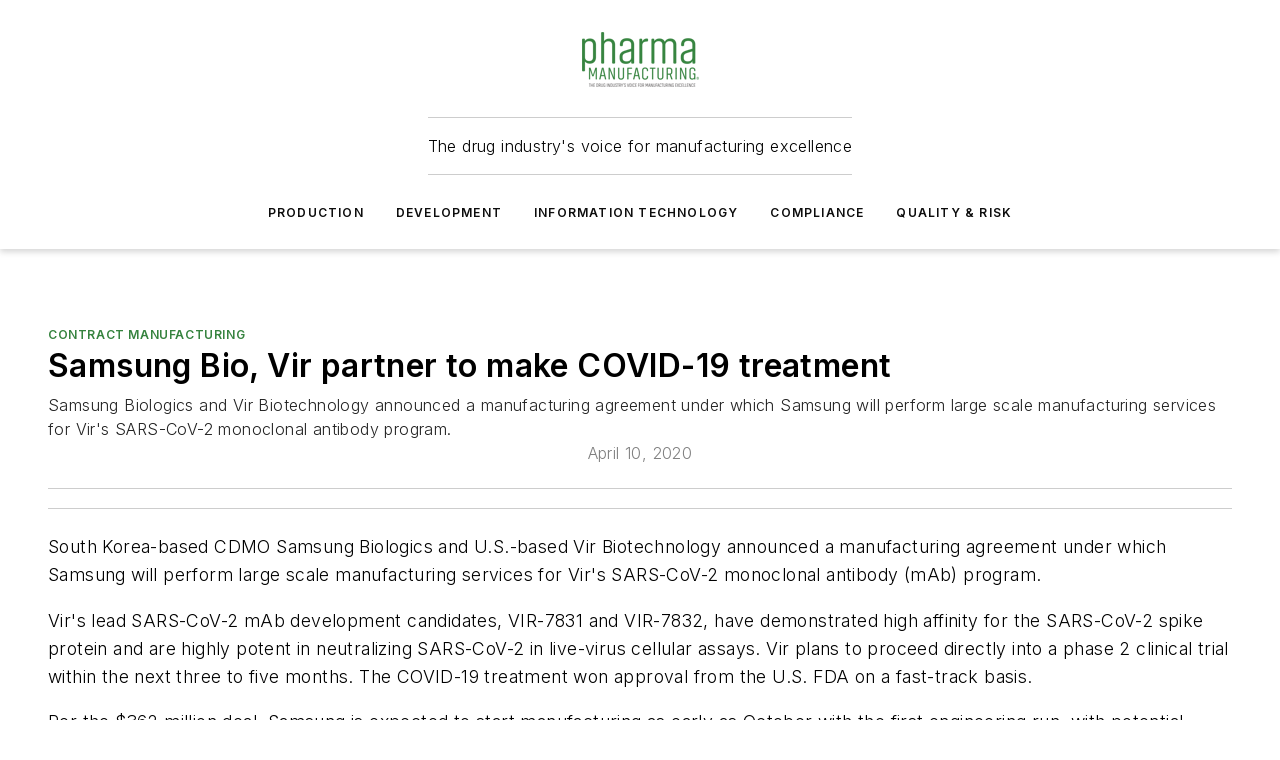

--- FILE ---
content_type: text/html;charset=utf-8
request_url: https://www.pharmamanufacturing.com/sector/contract-manufacturing/news/11298086/samsung-bio-vir-partner-to-make-covid-19-treatment
body_size: 60726
content:
<!DOCTYPE html><html  lang="en"><head><meta charset="utf-8"><meta name="viewport" content="width=device-width, initial-scale=1, shrink-to-fit=no"><script type="text/javascript" src="/ruxitagentjs_ICA7NVfqrux_10327251022105625.js" data-dtconfig="rid=RID_1020391302|rpid=1708826730|domain=pharmamanufacturing.com|reportUrl=/rb_bf25051xng|app=ea7c4b59f27d43eb|cuc=ll64881i|owasp=1|mel=100000|expw=1|featureHash=ICA7NVfqrux|dpvc=1|lastModification=1765214479370|tp=500,50,0|rdnt=1|uxrgce=1|srbbv=2|agentUri=/ruxitagentjs_ICA7NVfqrux_10327251022105625.js"></script><script type="importmap">{"imports":{"#entry":"/_nuxt/D4mD12uX.js"}}</script><title>Samsung Bio, Vir partner to make COVID-19 treatment | Pharma Manufacturing</title><link href="https://fonts.gstatic.com" rel="preconnect"><link href="https://cdn.cookielaw.org" rel="preconnect"><link href="https://scorpia.graphql.aspire-ebm.com" rel="preconnect"><style type="text/css">
            :root {
              --spacing-unit: 6px;
--spacing: 48px;
--color-line: #CDCDCD;
--color-primary-main: #36833F;
--color-primary-container: #49b155;
--color-on-primary-container: #1e4823;
--color-secondary-main: #B0B0B0;
--color-secondary-container: #f5f5f5;
--color-on-secondary-container: #2c2c2c;
--color-black: #0d0d0d;
--color-white: #ffffff;
--color-grey: #b2c3ce;
--color-light-grey: #e0e0e0;
--primary-font-family: Inter;
--site-max-width: 1300px;
            }
          </style><style>@media (max-width:760px){.mobile-hidden{display:none!important}}.admin-layout a{color:#3867a6}.admin-layout .vs__dropdown-toggle{background:#fff;border:1px solid #9da4b0}.ebm-layout{overflow-anchor:none;width:100%}</style><style>@media (max-width:760px){.mobile-hidden[data-v-45fa8452]{display:none!important}}.admin-layout a[data-v-45fa8452]{color:#3867a6}.admin-layout .vs__dropdown-toggle[data-v-45fa8452]{background:#fff;border:1px solid #9da4b0}.ebm-page[data-v-45fa8452]{display:flex;flex-direction:column;font-family:Arial}.ebm-page .hasToolbar[data-v-45fa8452]{max-width:calc(100% - 49px)}.ebm-page__layout[data-v-45fa8452]{z-index:2}.ebm-page__layout[data-v-45fa8452],.ebm-page__page[data-v-45fa8452]{flex:1;pointer-events:none;position:relative}.ebm-page__page[data-v-45fa8452]{display:flex;flex-direction:column;z-index:1}.ebm-page__main[data-v-45fa8452]{flex:1;margin:auto;width:100%}.ebm-page__content[data-v-45fa8452]{padding:0;pointer-events:all}@media (min-width:600px){.ebm-page__content[data-v-45fa8452]{padding:"0 10px"}}.ebm-page__reskin-background[data-v-45fa8452]{background-position:top;background-repeat:no-repeat;background-size:cover;height:100%;left:0;overflow:hidden;position:fixed;top:0;width:100%;z-index:0}.ebm-page__reskin-ad[data-v-45fa8452]{padding:1.5rem 0;position:relative;text-align:center;z-index:1}.ebm-page__siteskin-ad[data-v-45fa8452]{margin-top:24px;pointer-events:all;position:fixed;transition:all 125ms;z-index:100}.ebm-page__siteskin-ad__left[data-v-45fa8452]{right:50%}@media (max-width:1636px){.ebm-page__siteskin-ad__left[data-v-45fa8452]{display:none}}.ebm-page__siteskin-ad__right[data-v-45fa8452]{left:50%}@media (max-width:1636px){.ebm-page__siteskin-ad__right[data-v-45fa8452]{display:none}}.ebm-page .ebm-page__primary[data-v-45fa8452]{margin-top:0}.ebm-page .page-content-wrapper[data-v-45fa8452]{margin:auto;width:100%}.ebm-page .load-more[data-v-45fa8452]{padding:10px 0;pointer-events:all;text-align:center;width:100%}.ebm-page .load-more[data-v-45fa8452]>*{margin:auto;padding:0 5px}.ebm-page .load-more .label[data-v-45fa8452]{display:flex;flex-direction:row}.ebm-page .load-more .label[data-v-45fa8452]>*{margin:0 5px}.ebm-page .footer[data-v-45fa8452]{position:relative}.ebm-page .ebm-page__primary[data-v-45fa8452]{margin-top:calc(var(--spacing)/2)}.ebm-page .ebm-page__content[data-v-45fa8452]{display:flex;flex-direction:column;gap:var(--spacing);margin:0!important}.ebm-page .ebm-page__content[data-v-45fa8452]>*{position:relative}.ebm-page .ebm-page__content[data-v-45fa8452]>:after{background-color:var(--color-line);bottom:auto;bottom:calc(var(--spacing)*-.5*1);content:"";height:1px;left:0;position:absolute;right:0}.ebm-page .ebm-page__content[data-v-45fa8452]>:last-child:after{display:none}.ebm-page .page-content-wrapper[data-v-45fa8452]{display:flex;flex-direction:column;gap:var(--spacing);max-width:var(--site-max-width);padding:0 calc(var(--spacing)/2)}@media (min-width:800px){.ebm-page .page-content-wrapper[data-v-45fa8452]{padding:0 var(--spacing)}}.ebm-page .page-content-wrapper[data-v-45fa8452]>*{position:relative}.ebm-page .page-content-wrapper[data-v-45fa8452]>:after{background-color:var(--color-line);bottom:auto;bottom:calc(var(--spacing)*-.5*1);content:"";height:1px;left:0;position:absolute;right:0}.ebm-page .page-content-wrapper[data-v-45fa8452]>:last-child:after{display:none}.ebm-page .load-more[data-v-45fa8452]{padding:0}.ebm-page .secondary-pages .page-content-wrapper[data-v-45fa8452],.ebm-page.full-width .page-content-wrapper[data-v-45fa8452]{max-width:100%!important;padding:0!important}.ebm-page .secondary-pages .ebm-page__primary[data-v-45fa8452],.ebm-page.full-width .ebm-page__primary[data-v-45fa8452]{margin-top:0!important}@media print{.ebm-page__page[data-v-45fa8452]{display:block}}</style><style>@media (max-width:760px){.mobile-hidden[data-v-06639cce]{display:none!important}}.admin-layout a[data-v-06639cce]{color:#3867a6}.admin-layout .vs__dropdown-toggle[data-v-06639cce]{background:#fff;border:1px solid #9da4b0}#header-leaderboard-ad[data-v-06639cce]{align-items:center;display:flex;justify-content:center;padding:1rem}</style><style>html{scroll-padding-top:calc(var(--header-height) + 16px)}</style><style>@media (max-width:760px){.mobile-hidden[data-v-b96d99b2]{display:none!important}}.admin-layout a[data-v-b96d99b2]{color:#3867a6}.admin-layout .vs__dropdown-toggle[data-v-b96d99b2]{background:#fff;border:1px solid #9da4b0}header[data-v-b96d99b2]{bottom:0;margin:auto;position:sticky;top:0;transition:top .5s cubic-bezier(.645,.045,.355,1);z-index:50}header .reskin-ad[data-v-b96d99b2]{padding:1.5rem 0;text-align:center}.navbar[data-v-b96d99b2]{background-color:#fff;box-shadow:0 3px 6px #00000029;left:0;opacity:1;padding-bottom:2rem;padding-top:2rem;right:0}.navbar .content[data-v-b96d99b2]{margin:auto;max-width:var(--site-max-width);padding:0 calc(var(--spacing)/2)}@media (min-width:800px){.navbar .content[data-v-b96d99b2]{padding:0 var(--spacing)}}.top-navbar[data-v-b96d99b2]{align-items:center;display:flex;justify-content:space-between}@media (max-width:900px){.logo[data-v-b96d99b2]{flex-grow:1}.logo img[data-v-b96d99b2]{max-width:180px}}@media (max-width:450px){.logo img[data-v-b96d99b2]{max-width:140px}}@media (max-width:370px){.logo img[data-v-b96d99b2]{max-width:120px}}@media (max-width:350px){.logo img[data-v-b96d99b2]{max-width:100px}}.bottom-navbar[data-v-b96d99b2]{max-height:100px;overflow:visible;transition:all .15s cubic-bezier(.86,0,.07,1)}.bottom-navbar.hidden[data-v-b96d99b2]{max-height:0;overflow:hidden;transform:scale(0)}.actions[data-v-b96d99b2]{align-items:center;-moz-column-gap:.5rem;column-gap:.5rem;display:flex;flex-basis:0;flex-grow:1}@media (max-width:900px){.actions[data-v-b96d99b2]{flex-basis:auto;flex-grow:0}}.actions.left[data-v-b96d99b2]{justify-content:left}.actions.right[data-v-b96d99b2]{-moz-column-gap:0;column-gap:0;justify-content:right}.actions .login-container[data-v-b96d99b2]{display:flex;gap:16px}@media (max-width:900px){.actions .login-container[data-v-b96d99b2]{gap:8px}}@media (max-width:450px){.actions .login-container[data-v-b96d99b2]{gap:4px}}@media (max-width:900px){.search-icon[data-v-b96d99b2]{display:none}}.cta[data-v-b96d99b2]{border-bottom:1px solid var(--color-line);border-top:1px solid var(--color-line);margin:1.5rem auto auto;width:-moz-fit-content;width:fit-content}@media (max-width:900px){.cta[data-v-b96d99b2]{display:none}}.sub-menu[data-v-b96d99b2]{align-items:center;display:flex;justify-content:center;list-style:none;margin-top:1.5rem;padding:0;white-space:nowrap}@media (max-width:1000px){.sub-menu[data-v-b96d99b2]{display:none}}.sub-menu-item[data-v-b96d99b2]{margin-left:1rem;margin-right:1rem}.menu-item[data-v-b96d99b2],.sub-menu-link[data-v-b96d99b2]{color:var(--color-black);font-size:.75rem;font-weight:600;letter-spacing:.1em;text-transform:uppercase}.popover-menu[data-v-b96d99b2]{align-items:flex-start;background-color:#fff;box-shadow:0 3px 6px #00000029;display:flex;flex-direction:column;justify-content:left;padding:1.5rem;text-align:left;width:200px}.popover-menu .menu-item[data-v-b96d99b2]{align-items:center;display:flex;margin-bottom:1rem}.popover-menu .menu-item .icon[data-v-b96d99b2]{margin-right:1rem}</style><style>@media (max-width:760px){.mobile-hidden{display:none!important}}.admin-layout a{color:#3867a6}.admin-layout .vs__dropdown-toggle{background:#fff;border:1px solid #9da4b0}.ebm-icon{cursor:pointer}.ebm-icon .tooltip-wrapper{display:block}.ebm-icon.disabled{cursor:not-allowed}.ebm-icon.arrowUp{margin-top:3px}.ebm-icon.arrowDown{margin-top:-5px;transform:rotate(180deg)}.ebm-icon.loading{animation-duration:2s;animation-iteration-count:infinite;animation-name:spin;animation-timing-function:linear}.ebm-icon.label{align-items:center;display:flex;flex-direction:column;font-size:.8em;justify-content:center;padding:0 5px}@keyframes spin{0%{transform:rotate(0)}to{transform:rotate(1turn)}}.ebm-icon .icon,.ebm-icon svg{display:block}</style><style>@media (max-width:760px){.mobile-hidden{display:none!important}}.admin-layout a{color:#3867a6}.admin-layout .vs__dropdown-toggle{background:#fff;border:1px solid #9da4b0}.ebm-mega-menu{background-color:var(--color-black);color:#fff;container-type:inline-size;display:none;height:100%;left:0;opacity:0;overflow:auto;position:fixed;text-align:center;top:0;transition-behavior:allow-discrete;transition-duration:.3s;transition-property:overlay display opacity;width:100%}.ebm-mega-menu.cms-user-logged-in{left:49px;width:calc(100% - 49px)}.ebm-mega-menu.open{display:block;opacity:1}@starting-style{.ebm-mega-menu.open{opacity:0}}@container (max-width: 750px){.ebm-mega-menu .mega-menu-header{display:flex}}.ebm-mega-menu .mega-menu-header .icon{margin-left:30px;margin-top:40px;width:24px}.ebm-mega-menu .mega-menu-header .logo{height:35px;max-width:100%}@container (min-width: 750px){.ebm-mega-menu .mega-menu-header .logo{height:50px;margin-bottom:30px}}@container (max-width: 750px){.ebm-mega-menu .mega-menu-header .logo{margin-top:20px}.ebm-mega-menu .mega-menu-header .logo img{height:auto;margin-left:5px;max-width:140px}}.ebm-mega-menu .mega-menu-container{margin:auto}@container (min-width: 750px){.ebm-mega-menu .mega-menu-container{max-width:850px;width:100%}}.ebm-mega-menu .mega-menu-container .search-field{padding-bottom:50px}@container (max-width: 900px){.ebm-mega-menu .mega-menu-container .search-field{margin-left:calc(var(--spacing)/2);margin-right:calc(var(--spacing)/2)}}.ebm-mega-menu .mega-menu-container .nav-links{display:grid;gap:calc(var(--spacing)/2);grid-template-columns:1fr;position:relative}.ebm-mega-menu .mega-menu-container .nav-links:after{background-color:var(--color-line);bottom:auto;bottom:calc(var(--spacing)*-.5*1);content:"";height:1px;left:0;position:absolute;right:0}.ebm-mega-menu .mega-menu-container .nav-links:last-child:after{display:none}@container (max-width: 900px){.ebm-mega-menu .mega-menu-container .nav-links{margin-left:calc(var(--spacing)/2);margin-right:calc(var(--spacing)/2)}}@container (min-width: 750px){.ebm-mega-menu .mega-menu-container .nav-links{gap:calc(var(--spacing)*2);grid-template-columns:1fr 1fr 1fr;padding-bottom:var(--spacing)}}.ebm-mega-menu .mega-menu-container .nav-links .section{display:flex;flex-direction:column;font-weight:400;list-style:none;text-align:center}@container (max-width: 750px){.ebm-mega-menu .mega-menu-container .nav-links .section{gap:5px;padding-top:30px;position:relative}.ebm-mega-menu .mega-menu-container .nav-links .section:after{background-color:var(--color-line);bottom:auto;bottom:calc(var(--spacing)*-.5*1);content:"";height:1px;left:0;position:absolute;right:0}.ebm-mega-menu .mega-menu-container .nav-links .section:last-child:after{display:none}.ebm-mega-menu .mega-menu-container .nav-links .section:first-child{padding-top:15px}}@container (min-width: 750px){.ebm-mega-menu .mega-menu-container .nav-links .section{border-bottom:none;font-size:1.25rem;gap:16px;position:relative;text-align:left}.ebm-mega-menu .mega-menu-container .nav-links .section:after{background-color:var(--color-line);bottom:0;content:"";height:100%;left:auto;position:absolute;right:calc(var(--spacing)*-.5*2);top:0;width:1px}.ebm-mega-menu .mega-menu-container .nav-links .section:last-child:after{display:none}}.ebm-mega-menu .mega-menu-container .nav-links .section a{color:#fff}.ebm-mega-menu .mega-menu-container .nav-links .section .title{font-size:.75rem;font-weight:400;text-transform:uppercase}.ebm-mega-menu .mega-menu-container .affiliate-links{display:flex;justify-content:center;margin-top:var(--spacing);padding:calc(var(--spacing)*.5);position:relative}.ebm-mega-menu .mega-menu-container .affiliate-links:after{background-color:var(--color-line);bottom:auto;bottom:calc(var(--spacing)*-.5*1);content:"";height:1px;left:0;position:absolute;right:0}.ebm-mega-menu .mega-menu-container .affiliate-links:last-child:after{display:none}.ebm-mega-menu .mega-menu-container .affiliate-links .ebm-affiliated-brands-direction{flex-direction:column;gap:calc(var(--spacing)*.5)}.ebm-mega-menu .mega-menu-container .social-links{align-items:center;display:flex;flex-direction:column;font-size:.75rem;justify-content:center;margin-top:var(--spacing);padding:calc(var(--spacing)*.5);text-transform:uppercase}.ebm-mega-menu .mega-menu-container .social-links .socials{gap:16px;margin:16px 16px 24px}</style><style>@media (max-width:760px){.mobile-hidden{display:none!important}}.admin-layout a{color:#3867a6}.admin-layout .vs__dropdown-toggle{background:#fff;border:1px solid #9da4b0}.ebm-search-field{container-type:inline-size;position:relative}.ebm-search-field .input{padding:10px 0;position:relative;width:100%}.ebm-search-field .input .icon{bottom:0;height:24px;margin:auto;position:absolute;right:.5rem;top:0}.ebm-search-field .input .clear-icon{bottom:0;height:24px;margin:auto;position:absolute;right:2.5rem;top:0}.ebm-search-field .input input{background-color:var(--c4e26338);border:1px solid var(--7798abdd);border-radius:5px;color:var(--0c12ecfc);font-size:1em;padding:1rem 8px 1rem 20px;width:100%}.ebm-search-field .sponsor-container{align-items:center;display:flex;font-size:.5rem;gap:5px;height:24px;margin:auto;position:absolute;right:10%;top:20%}@container (max-width: 750px){.ebm-search-field .sponsor-container{justify-content:flex-end;padding:10px 15px 0 0;position:static}}.ebm-search-field input[type=search]::-webkit-search-cancel-button,.ebm-search-field input[type=search]::-webkit-search-decoration{-webkit-appearance:none;appearance:none}</style><style>@media (max-width:760px){.mobile-hidden[data-v-62be4297]{display:none!important}}.admin-layout a[data-v-62be4297]{color:#3867a6}.admin-layout .vs__dropdown-toggle[data-v-62be4297]{background:#fff;border:1px solid #9da4b0}.ebm-socials[data-v-62be4297]{display:flex;flex-wrap:wrap}.ebm-socials__icon[data-v-62be4297]{cursor:pointer;margin-right:7px;text-decoration:none}.ebm-socials .text[data-v-62be4297]{height:0;overflow:hidden;text-indent:-9999px}</style><style>@media (max-width:760px){.mobile-hidden{display:none!important}}.admin-layout a{color:#3867a6}.admin-layout .vs__dropdown-toggle{background:#fff;border:1px solid #9da4b0}.ebm-ad-target__outer{display:flex;height:auto;justify-content:center;max-width:100%;width:100%}.ebm-ad-target__inner{align-items:center;display:flex}.ebm-ad-target img{max-width:100%}.ebm-ad-target iframe{box-shadow:0 .125rem .25rem #00000013}</style><style>@media (max-width:760px){.mobile-hidden[data-v-4c12f864]{display:none!important}}.admin-layout a[data-v-4c12f864]{color:#3867a6}.admin-layout .vs__dropdown-toggle[data-v-4c12f864]{background:#fff;border:1px solid #9da4b0}#sticky-bottom-ad[data-v-4c12f864]{align-items:center;background:#000000bf;display:flex;justify-content:center;left:0;padding:8px;position:fixed;right:0;z-index:999}#sticky-bottom-ad .close-button[data-v-4c12f864]{background:none;border:0;color:#fff;cursor:pointer;font-weight:900;margin:8px;position:absolute;right:0;top:0}.slide-up-enter[data-v-4c12f864],.slide-up-leave-to[data-v-4c12f864]{opacity:0;transform:translateY(200px)}.slide-up-enter-active[data-v-4c12f864]{transition:all .25s ease-out}.slide-up-leave-active[data-v-4c12f864]{transition:all .25s ease-in}</style><style>@media (max-width:760px){.mobile-hidden[data-v-0622f0e1]{display:none!important}}.admin-layout a[data-v-0622f0e1]{color:#3867a6}.admin-layout .vs__dropdown-toggle[data-v-0622f0e1]{background:#fff;border:1px solid #9da4b0}.grid[data-v-0622f0e1]{container-type:inline-size;margin:auto}.grid .grid-row[data-v-0622f0e1]{position:relative}.grid .grid-row[data-v-0622f0e1]:after{background-color:var(--color-line);bottom:auto;bottom:calc(var(--spacing)*-.5*1);content:"";height:1px;left:0;position:absolute;right:0}.grid .grid-row.hide-bottom-border[data-v-0622f0e1]:after,.grid .grid-row[data-v-0622f0e1]:last-child:after{display:none}@container (width >= 750px){.grid .grid-row.mobile-only[data-v-0622f0e1]{display:none}}@container (width < 750px){.grid .grid-row.exclude-mobile[data-v-0622f0e1]{display:none}}</style><style>@media (max-width:760px){.mobile-hidden[data-v-840eddae]{display:none!important}}.admin-layout a[data-v-840eddae]{color:#3867a6}.admin-layout .vs__dropdown-toggle[data-v-840eddae]{background:#fff;border:1px solid #9da4b0}.web-row[data-v-840eddae]{container-type:inline-size}.web-row .row[data-v-840eddae]{--col-size:calc(50% - var(--spacing)*1/2);display:grid;padding-bottom:0ver;padding-top:0;width:100%}@media (min-width:750px){.web-row .row[data-v-840eddae]{padding-left:0;padding-right:0}}@media (min-width:500px){.web-row .row.restricted[data-v-840eddae]{margin:auto;max-width:66%}}.web-row .row .column-wrapper[data-v-840eddae]{display:flex;order:0;width:100%}.web-row .row.largest_first.layout1_2 .column-wrapper[data-v-840eddae]:nth-child(2),.web-row .row.largest_first.layout1_2_1 .column-wrapper[data-v-840eddae]:nth-child(2),.web-row .row.largest_first.layout1_3 .column-wrapper[data-v-840eddae]:nth-child(2){order:-1}@container (min-width: 750px){.web-row .row.layout1_1[data-v-840eddae]{display:grid;grid-template-columns:minmax(0,1fr) minmax(0,1fr)}.web-row .row.layout1_1 .column-wrapper[data-v-840eddae]{position:relative}.web-row .row.layout1_1 .column-wrapper[data-v-840eddae]:after{background-color:var(--color-line);bottom:0;content:"";height:100%;left:auto;position:absolute;right:calc(var(--spacing)*-.5*1);top:0;width:1px}.web-row .row.layout1_1 .column-wrapper[data-v-840eddae]:last-child:after{display:none}.web-row .row.layout1_2[data-v-840eddae]{display:grid;grid-template-columns:minmax(0,var(--col-size)) minmax(0,var(--col-size))}.web-row .row.layout1_2 .column-wrapper[data-v-840eddae]{position:relative}.web-row .row.layout1_2 .column-wrapper[data-v-840eddae]:after{background-color:var(--color-line);bottom:0;content:"";height:100%;left:auto;position:absolute;right:calc(var(--spacing)*-.5*1);top:0;width:1px}.web-row .row.layout1_2 .column-wrapper[data-v-840eddae]:last-child:after{display:none}.web-row .row.layout1_2 .column-wrapper[data-v-840eddae]:nth-child(2){order:0!important}}@container (min-width: 1050px){.web-row .row.layout1_2[data-v-840eddae]{--col-size:calc(33.33333% - var(--spacing)*2/3);grid-template-columns:var(--col-size) calc(var(--col-size)*2 + var(--spacing))}}@container (min-width: 750px){.web-row .row.layout2_1[data-v-840eddae]{display:grid;grid-template-columns:minmax(0,var(--col-size)) minmax(0,var(--col-size))}.web-row .row.layout2_1 .column-wrapper[data-v-840eddae]{position:relative}.web-row .row.layout2_1 .column-wrapper[data-v-840eddae]:after{background-color:var(--color-line);bottom:0;content:"";height:100%;left:auto;position:absolute;right:calc(var(--spacing)*-.5*1);top:0;width:1px}.web-row .row.layout2_1 .column-wrapper[data-v-840eddae]:last-child:after{display:none}}@container (min-width: 1050px){.web-row .row.layout2_1[data-v-840eddae]{--col-size:calc(33.33333% - var(--spacing)*2/3);grid-template-columns:calc(var(--col-size)*2 + var(--spacing)) var(--col-size)}}@container (min-width: 1100px){.web-row .row.layout1_1_1[data-v-840eddae]{--col-size:calc(33.33333% - var(--spacing)*2/3);display:grid;grid-template-columns:minmax(0,var(--col-size)) minmax(0,var(--col-size)) minmax(0,var(--col-size))}.web-row .row.layout1_1_1 .column-wrapper[data-v-840eddae]{position:relative}.web-row .row.layout1_1_1 .column-wrapper[data-v-840eddae]:after{background-color:var(--color-line);bottom:0;content:"";height:100%;left:auto;position:absolute;right:calc(var(--spacing)*-.5*1);top:0;width:1px}.web-row .row.layout1_1_1 .column-wrapper[data-v-840eddae]:last-child:after{display:none}}</style><style>@media (max-width:760px){.mobile-hidden{display:none!important}}.admin-layout a{color:#3867a6}.admin-layout .vs__dropdown-toggle{background:#fff;border:1px solid #9da4b0}.web-grid-title{align-items:center;container-type:inline-size;font-family:var(--primary-font-family);margin-bottom:calc(var(--spacing)/2);max-width:100%;width:100%}.web-grid-title .title{display:flex;flex:1 0 auto;font-size:1.9rem;font-weight:600;gap:var(--spacing-unit);letter-spacing:-.01em;line-height:40px;max-width:100%;overflow:hidden;text-overflow:ellipsis}.web-grid-title .title .grid-title-image-icon{height:23px;margin-top:8px}.web-grid-title.has-link .title{max-width:calc(100% - 100px)}.web-grid-title .divider{background-color:var(--color-line);height:1px;width:100%}.web-grid-title .view-more{color:var(--color-primary-main);cursor:primary;flex:0 1 auto;font-size:.75rem;font-weight:600;letter-spacing:.05em;line-height:18px;text-transform:uppercase;white-space:nowrap}@container (max-width: 500px){.web-grid-title .view-more{display:none}}.web-grid-title.primary{display:flex;gap:5px}.web-grid-title.primary .topbar,.web-grid-title.secondary .divider,.web-grid-title.secondary .view-more{display:none}.web-grid-title.secondary .topbar{background-color:var(--color-primary-main);height:8px;margin-bottom:calc(var(--spacing)/3);width:80px}</style><style>@media (max-width:760px){.mobile-hidden[data-v-2e2a3563]{display:none!important}}.admin-layout a[data-v-2e2a3563]{color:#3867a6}.admin-layout .vs__dropdown-toggle[data-v-2e2a3563]{background:#fff;border:1px solid #9da4b0}.column[data-v-2e2a3563]{align-items:stretch;display:flex;flex-wrap:wrap;height:100%;position:relative}.column[data-v-2e2a3563],.column .standard-blocks[data-v-2e2a3563],.column .sticky-blocks[data-v-2e2a3563]{width:100%}.column.block-align-center[data-v-2e2a3563]{align-items:center;justify-content:center}.column.block-align-top[data-v-2e2a3563]{align-items:top;flex-direction:column}.column.block-align-sticky[data-v-2e2a3563]{align-items:start;display:block;justify-content:center}.column.block-align-equalize[data-v-2e2a3563]{align-items:stretch}.column .sticky-blocks.has-standard[data-v-2e2a3563]{margin-top:var(--spacing)}.column .block-wrapper[data-v-2e2a3563]{max-width:100%;position:relative}.column .block-wrapper[data-v-2e2a3563]:after{background-color:var(--color-line);bottom:auto;bottom:calc(var(--spacing)*-.5*1);content:"";height:1px;left:0;position:absolute;right:0}.column .block-wrapper.hide-bottom-border[data-v-2e2a3563]:after,.column .block-wrapper[data-v-2e2a3563]:last-child:after,.column .standard-blocks:not(.has-sticky) .block-wrapper[data-v-2e2a3563]:last-child:after,.column .sticky-blocks .block-wrapper[data-v-2e2a3563]:last-child:after{display:none}@media print{.column[data-v-2e2a3563]{height:auto}}</style><style>@media (max-width:760px){.mobile-hidden[data-v-a4efc542]{display:none!important}}.admin-layout a[data-v-a4efc542]{color:#3867a6}.admin-layout .vs__dropdown-toggle[data-v-a4efc542]{background:#fff;border:1px solid #9da4b0}.block[data-v-a4efc542]{display:flex;flex-direction:column;overflow:visible;width:100%}.block .block-title[data-v-a4efc542]{margin-bottom:calc(var(--spacing)/2)}.block .above-cta[data-v-a4efc542]{height:100%}.block .title[data-v-a4efc542]{font-size:1rem;line-height:1rem;text-transform:uppercase}.block .title a[data-v-a4efc542]{color:inherit;text-decoration:none}.block .title a[data-v-a4efc542]:hover{text-decoration:underline}.block .title template[data-v-a4efc542]{display:inline-block}.block .content[data-v-a4efc542]{display:flex;width:100%}.block .cta[data-v-a4efc542]{align-items:center;display:flex;flex-direction:column;font-size:1rem;gap:calc(var(--spacing)/2);justify-content:space-between}@container (width > 500px){.block .cta[data-v-a4efc542]{flex-direction:row}}</style><style>@media (max-width:760px){.mobile-hidden[data-v-3dec0756]{display:none!important}}.admin-layout a[data-v-3dec0756]{color:#3867a6}.admin-layout .vs__dropdown-toggle[data-v-3dec0756]{background:#fff;border:1px solid #9da4b0}.ebm-button-wrapper[data-v-3dec0756]{display:inline-block}.ebm-button-wrapper .ebm-button[data-v-3dec0756]{border:1px solid;border-radius:.1rem;cursor:pointer;display:block;font-weight:600;outline:none;text-transform:uppercase;width:100%}.ebm-button-wrapper .ebm-button .content[data-v-3dec0756]{align-items:center;display:flex;gap:var(--spacing-unit);justify-content:center}.ebm-button-wrapper .ebm-button .content.icon-right[data-v-3dec0756]{flex-direction:row-reverse}.ebm-button-wrapper .ebm-button[data-v-3dec0756]:focus,.ebm-button-wrapper .ebm-button[data-v-3dec0756]:hover{box-shadow:0 0 .1rem #3e5d8580;filter:contrast(125%)}.ebm-button-wrapper .ebm-button[data-v-3dec0756]:active{box-shadow:0 0 .3rem #1c417280}.ebm-button-wrapper .ebm-button[data-v-3dec0756]:active:after{height:200px;width:200px}.ebm-button-wrapper .ebm-button--small[data-v-3dec0756]{font-size:.75rem;padding:.2rem .4rem}.ebm-button-wrapper .ebm-button--medium[data-v-3dec0756]{font-size:.75rem;padding:.3rem .6rem}.ebm-button-wrapper .ebm-button--large[data-v-3dec0756]{font-size:.75rem;line-height:1.25rem;padding:.5rem 1rem}@media (max-width:450px){.ebm-button-wrapper .ebm-button--large[data-v-3dec0756]{padding:.5rem}}.ebm-button-wrapper .ebm-button--fullWidth[data-v-3dec0756]{font-size:1.15rem;margin:0 auto;padding:.5rem 1rem;width:100%}.ebm-button-wrapper.primary .ebm-button[data-v-3dec0756],.ebm-button-wrapper.solid .ebm-button[data-v-3dec0756]{background-color:var(--button-accent-color);border-color:var(--button-accent-color);color:var(--button-text-color)}.ebm-button-wrapper.primary .ebm-button[data-v-3dec0756]:hover,.ebm-button-wrapper.solid .ebm-button[data-v-3dec0756]:hover{text-decoration:underline}.ebm-button-wrapper.hollow .ebm-button[data-v-3dec0756]{background-color:transparent;background-color:#fff;border:1px solid var(--button-accent-color);color:var(--button-accent-color)}.ebm-button-wrapper.hollow .ebm-button[data-v-3dec0756]:hover{text-decoration:underline}.ebm-button-wrapper.borderless .ebm-button[data-v-3dec0756]{background-color:transparent;border-color:transparent;color:var(--button-accent-color)}.ebm-button-wrapper.borderless .ebm-button[data-v-3dec0756]:hover{background-color:var(--button-accent-color);color:#fff;text-decoration:underline}.ebm-button-wrapper .ebm-button[data-v-3dec0756]{transition:all .15s ease-in-out}</style><style>@media (max-width:760px){.mobile-hidden{display:none!important}}.admin-layout a{color:#3867a6}.admin-layout .vs__dropdown-toggle{background:#fff;border:1px solid #9da4b0}.web-footer-new{display:flex;font-size:1rem;font-weight:400;justify-content:center;padding-bottom:calc(var(--spacing)/2);pointer-events:all;width:100%}.web-footer-new a{color:var(--link-color)}.web-footer-new .container{display:flex;justify-content:center;width:100%}.web-footer-new .container .container-wrapper{display:flex;flex-direction:column;gap:var(--spacing);width:100%}@media (min-width:800px){.web-footer-new .container{flex-direction:row}}.web-footer-new .container .row{position:relative;width:100%}.web-footer-new .container .row:after{background-color:var(--color-line);bottom:auto;bottom:calc(var(--spacing)*-.5*1);content:"";height:1px;left:0;position:absolute;right:0}.web-footer-new .container .row:last-child:after{display:none}.web-footer-new .container .row.full-width{justify-items:center}.web-footer-new .container .column-wrapper{display:grid;gap:var(--spacing);grid-template-columns:1fr}.web-footer-new .container .column-wrapper.full-width{max-width:var(--site-max-width)!important;padding:0 calc(var(--spacing)*1.5);width:100%}.web-footer-new .container .column-wrapper .col{align-items:center;display:flex;flex-direction:column;gap:calc(var(--spacing)/4);justify-content:center;margin:0 auto;max-width:80%;position:relative;text-align:center}.web-footer-new .container .column-wrapper .col:after{background-color:var(--color-line);bottom:auto;bottom:calc(var(--spacing)*-.5*1);content:"";height:1px;left:0;position:absolute;right:0}.web-footer-new .container .column-wrapper .col:last-child:after{display:none}.web-footer-new .container .column-wrapper .col.valign-middle{align-self:center}@media (min-width:800px){.web-footer-new .container .column-wrapper{align-items:start;gap:var(--spacing)}.web-footer-new .container .column-wrapper.cols1_1_1{grid-template-columns:1fr 1fr 1fr}.web-footer-new .container .column-wrapper.cols1_1{grid-template-columns:1fr 1fr}.web-footer-new .container .column-wrapper .col{align-items:start;max-width:100%;position:relative;text-align:left}.web-footer-new .container .column-wrapper .col:after{background-color:var(--color-line);bottom:0;content:"";height:100%;left:auto;position:absolute;right:calc(var(--spacing)*-.5*1);top:0;width:1px}.web-footer-new .container .column-wrapper .col:last-child:after{display:none}}.web-footer-new .corporatelogo{align-self:center;filter:brightness(0);height:auto;margin-right:var(--spacing-unit);width:100px}.web-footer-new .menu-copyright{align-items:center;display:flex;flex-direction:column;gap:calc(var(--spacing)/2)}.web-footer-new .menu-copyright.full-width{max-width:var(--site-max-width);padding:0 calc(var(--spacing)*1.5);width:100%}.web-footer-new .menu-copyright .links{display:flex;font-size:.75rem;gap:calc(var(--spacing)/4);list-style:none;margin:0;padding:0}.web-footer-new .menu-copyright .copyright{display:flex;flex-direction:row;flex-wrap:wrap;font-size:.8em;justify-content:center}@media (min-width:800px){.web-footer-new .menu-copyright{flex-direction:row;justify-content:space-between}}.web-footer-new .blocktitle{color:#000;font-size:1.1rem;font-weight:600;width:100%}.web-footer-new .web-affiliated-brands-direction{flex-direction:column}@media (min-width:800px){.web-footer-new .web-affiliated-brands-direction{flex-direction:row}}</style><style>@media (max-width:760px){.mobile-hidden{display:none!important}}.admin-layout a{color:#3867a6}.admin-layout .vs__dropdown-toggle{background:#fff;border:1px solid #9da4b0}.ebm-web-subscribe-wrapper{display:flex;flex-direction:column;height:100%;overflow:auto}.ebm-web-subscribe-content{height:100%;overflow:auto;padding:calc(var(--spacing)*.5) var(--spacing)}@container (max-width: 750px){.ebm-web-subscribe-content{padding-bottom:100%}}.ebm-web-subscribe-content .web-subscribe-header .web-subscribe-title{align-items:center;display:flex;gap:var(--spacing);justify-content:space-between;line-height:normal}.ebm-web-subscribe-content .web-subscribe-header .web-subscribe-title .close-button{align-items:center;cursor:pointer;display:flex;font-size:.75rem;font-weight:600;text-transform:uppercase}.ebm-web-subscribe-content .web-subscribe-header .web-subscribe-subtext{padding-bottom:var(--spacing)}.ebm-web-subscribe-content .web-subscribe-header .newsletter-items{display:grid;gap:10px;grid-template-columns:1fr 1fr}@container (max-width: 750px){.ebm-web-subscribe-content .web-subscribe-header .newsletter-items{grid-template-columns:1fr}}.ebm-web-subscribe-content .web-subscribe-header .newsletter-items .newsletter-item{border:1px solid var(--color-line);display:flex;flex-direction:row;flex-direction:column;gap:1rem;padding:1rem}.ebm-web-subscribe-content .web-subscribe-header .newsletter-items .newsletter-item .newsletter-title{display:flex;font-size:1.25rem;font-weight:600;justify-content:space-between;letter-spacing:-.01em;line-height:25px}.ebm-web-subscribe-content .web-subscribe-header .newsletter-items .newsletter-item .newsletter-description{font-size:1rem;font-weight:400;letter-spacing:.0125em;line-height:24px}.web-subscribe-footer{background-color:#fff;box-shadow:0 4px 16px #00000040;width:100%}.web-subscribe-footer .subscribe-footer-wrapper{padding:var(--spacing)!important}.web-subscribe-footer .subscribe-footer-wrapper .user-info-container{align-items:center;display:flex;justify-content:space-between;padding-bottom:calc(var(--spacing)*.5)}.web-subscribe-footer .subscribe-footer-wrapper .user-info-container .nl-user-info{align-items:center;display:flex;gap:10px}.web-subscribe-footer .subscribe-footer-wrapper .subscribe-login-container .nl-selected{font-size:1.25rem;font-weight:600;margin-bottom:10px}.web-subscribe-footer .subscribe-footer-wrapper .subscribe-login-container .form-fields-setup{display:flex;gap:calc(var(--spacing)*.125);padding-top:calc(var(--spacing)*.5)}@container (max-width: 1050px){.web-subscribe-footer .subscribe-footer-wrapper .subscribe-login-container .form-fields-setup{display:block}}.web-subscribe-footer .subscribe-footer-wrapper .subscribe-login-container .form-fields-setup .web-form-fields{z-index:100}.web-subscribe-footer .subscribe-footer-wrapper .subscribe-login-container .form-fields-setup .web-form-fields .field-label{font-size:.75rem}.web-subscribe-footer .subscribe-footer-wrapper .subscribe-login-container .form-fields-setup .form{display:flex;gap:calc(var(--spacing)*.125)}@container (max-width: 750px){.web-subscribe-footer .subscribe-footer-wrapper .subscribe-login-container .form-fields-setup .form{flex-direction:column;padding-bottom:calc(var(--spacing)*.5)}}.web-subscribe-footer .subscribe-footer-wrapper .subscribe-login-container .form-fields-setup .form .vs__dropdown-menu{max-height:8rem}@container (max-width: 750px){.web-subscribe-footer .subscribe-footer-wrapper .subscribe-login-container .form-fields-setup .form .vs__dropdown-menu{max-height:4rem}}.web-subscribe-footer .subscribe-footer-wrapper .subscribe-login-container .form-fields-setup .subscribe-button{margin-top:calc(var(--spacing)*.5);width:20%}@container (max-width: 1050px){.web-subscribe-footer .subscribe-footer-wrapper .subscribe-login-container .form-fields-setup .subscribe-button{width:100%}}.web-subscribe-footer .subscribe-footer-wrapper .subscribe-login-container .form-fields-setup .subscribe-button .ebm-button{height:3rem}.web-subscribe-footer .subscribe-footer-wrapper .subscribe-login-container .compliance-field{font-size:.75rem;line-height:18px;z-index:-1}.web-subscribe-footer .subscribe-footer-wrapper a{color:#000;text-decoration:underline}.web-subscribe-footer .subscribe-footer-wrapper .subscribe-consent{font-size:.75rem;letter-spacing:.025em;line-height:18px;padding:5px 0}.web-subscribe-footer .subscribe-footer-wrapper .account-check{padding-top:calc(var(--spacing)*.25)}</style><style>@media (max-width:760px){.mobile-hidden{display:none!important}}.admin-layout a{color:#3867a6}.admin-layout .vs__dropdown-toggle{background:#fff;border:1px solid #9da4b0}.ebm-web-pane{container-type:inline-size;height:100%;pointer-events:all;position:fixed;right:0;top:0;width:100%;z-index:100}.ebm-web-pane.hidden{pointer-events:none}.ebm-web-pane.hidden .web-pane-mask{opacity:0}.ebm-web-pane.hidden .contents{max-width:0}.ebm-web-pane .web-pane-mask{background-color:#000;display:table;height:100%;opacity:.8;padding:16px;transition:all .3s ease;width:100%}.ebm-web-pane .contents{background-color:#fff;bottom:0;max-width:1072px;position:absolute;right:0;top:0;transition:all .3s ease;width:100%}.ebm-web-pane .contents.cms-user-logged-in{width:calc(100% - 49px)}.ebm-web-pane .contents .close-icon{cursor:pointer;display:flex;justify-content:flex-end;margin:10px}</style><style>@media (max-width:760px){.mobile-hidden{display:none!important}}.admin-layout a{color:#3867a6}.admin-layout .vs__dropdown-toggle{background:#fff;border:1px solid #9da4b0}.gam-slot-builder{min-width:300px;width:100%}.gam-slot-builder iframe{max-width:100%;overflow:hidden}</style><style>@media (max-width:760px){.mobile-hidden{display:none!important}}.admin-layout a{color:#3867a6}.admin-layout .vs__dropdown-toggle{background:#fff;border:1px solid #9da4b0}.web-content-title-new{display:flex;flex-direction:column;gap:calc(var(--spacing));width:100%}.web-content-title-new>*{position:relative}.web-content-title-new>:after{background-color:var(--color-line);bottom:auto;bottom:calc(var(--spacing)*-.5*1);content:"";height:1px;left:0;position:absolute;right:0}.web-content-title-new>:last-child:after{display:none}.web-content-title-new .above-line{container-type:inline-size;display:flex;flex-direction:column;gap:calc(var(--spacing)/2)}.web-content-title-new .above-line .section-wrapper{display:flex;gap:calc(var(--spacing)/4)}.web-content-title-new .above-line .sponsored-label{color:var(--color-primary-main);font-size:.75rem;font-weight:600;letter-spacing:.05rem;text-transform:uppercase}.web-content-title-new .above-line .section{font-size:.75rem;font-weight:600;letter-spacing:.05em;text-transform:uppercase}.web-content-title-new .above-line .event-info{display:flex;flex-direction:column;font-size:.9rem;gap:calc(var(--spacing)/2)}.web-content-title-new .above-line .event-info .column{display:flex;flex-direction:column;font-size:.9rem;gap:calc(var(--spacing)/4);width:100%}.web-content-title-new .above-line .event-info .column .content{display:flex;gap:calc(var(--spacing)/4)}.web-content-title-new .above-line .event-info .column label{flex:0 0 80px;font-weight:600}.web-content-title-new .above-line .event-info>*{position:relative}.web-content-title-new .above-line .event-info>:after{background-color:var(--color-line);bottom:0;content:"";height:100%;left:auto;position:absolute;right:calc(var(--spacing)*-.5*1);top:0;width:1px}.web-content-title-new .above-line .event-info>:last-child:after{display:none}@container (min-width: 600px){.web-content-title-new .above-line .event-info{align-items:center;flex-direction:row;gap:calc(var(--spacing))}.web-content-title-new .above-line .event-info>*{position:relative}.web-content-title-new .above-line .event-info>:after{background-color:var(--color-line);bottom:0;content:"";height:100%;left:auto;position:absolute;right:calc(var(--spacing)*-.5*1);top:0;width:1px}.web-content-title-new .above-line .event-info>:last-child:after{display:none}.web-content-title-new .above-line .event-info .event-location{display:block}}.web-content-title-new .above-line .title-text{font-size:2rem;line-height:1.2}@container (width > 500px){.web-content-title-new .above-line .title-text{font-size:2.75rem}}.web-content-title-new .above-line .author-row{align-items:center;display:flex;flex-direction:column;gap:calc(var(--spacing)/3);justify-content:center}.web-content-title-new .above-line .author-row .all-authors{display:flex;gap:calc(var(--spacing)/3)}.web-content-title-new .above-line .author-row .date-read-time{align-items:center;display:flex;gap:calc(var(--spacing)/3)}.web-content-title-new .above-line .author-row .dot{align-items:center;grid-area:dot}.web-content-title-new .above-line .author-row .dot:after{background-color:#000;content:"";display:block;height:4px;width:4px}.web-content-title-new .above-line .author-row .dot.first{display:none}.web-content-title-new .above-line .author-row .date{grid-area:date}.web-content-title-new .above-line .author-row .read-time{grid-area:read-time}.web-content-title-new .above-line .author-row .date,.web-content-title-new .above-line .author-row .duration,.web-content-title-new .above-line .author-row .read-time{color:#000;opacity:.5}@container (width > 500px){.web-content-title-new .above-line .author-row{flex-direction:row}.web-content-title-new .above-line .author-row .dot.first{display:block}}@container (width > 700px){.web-content-title-new .above-line .author-row{justify-content:flex-start}}.web-content-title-new .above-line .teaser-text{color:#222;font-size:16px;padding-top:8px}@container (width > 500px){.web-content-title-new .above-line .teaser-text{font-size:17px}}@container (width > 700px){.web-content-title-new .above-line .teaser-text{font-size:18px}}@container (width > 1000px){.web-content-title-new .above-line .teaser-text{font-size:19px}}.web-content-title-new .above-line .podcast-series{align-items:center;color:var(--color-primary-main);display:flex;font-size:.85rem;font-weight:500;gap:6px;text-transform:uppercase}.web-content-title-new .above-line.center{margin-left:auto;margin-right:auto}.web-content-title-new .below-line{align-items:center;display:flex;justify-content:space-between;width:100%}.web-content-title-new .below-line .print-favorite{display:flex;gap:calc(var(--spacing)/3);justify-content:flex-end}.web-content-title-new .image-wrapper{flex:1 0 auto;width:100%}.web-content-title-new .comment-count{align-items:center;cursor:pointer;display:flex;padding-left:8px}.web-content-title-new .comment-count .viafoura{align-items:center;background-color:transparent!important;display:flex;font-size:16px;font-weight:inherit;padding-left:4px}.web-content-title-new .event-location p{margin:0}.web-content-title-new .highlights h2{margin-bottom:24px}.web-content-title-new .highlights .text{font-size:18px}.web-content-title-new .highlights .text li{margin-bottom:16px}.web-content-title-new .highlights .text li:last-child{margin-bottom:0}.web-content-title-new .author-contributor,.web-content-title-new .company-link{color:#000;display:flex;flex-wrap:wrap}.web-content-title-new .author-contributor a,.web-content-title-new .company-link a{color:inherit!important;font-size:1rem;text-decoration:underline}.web-content-title-new .author-contributor .author{display:flex}.web-content-title-new.center{text-align:center}.web-content-title-new.center .breadcrumb{display:flex;justify-content:center}.web-content-title-new.center .author-row{justify-content:center}</style><style>@media (max-width:760px){.mobile-hidden[data-v-e69042fe]{display:none!important}}.admin-layout a[data-v-e69042fe]{color:#3867a6}.admin-layout .vs__dropdown-toggle[data-v-e69042fe]{background:#fff;border:1px solid #9da4b0}.ebm-share-list[data-v-e69042fe]{display:flex;gap:calc(var(--spacing)/3);list-style:none;overflow:hidden;padding:0;transition:.3s;width:100%}.ebm-share-list li[data-v-e69042fe]{margin:0;padding:0}.ebm-share-item[data-v-e69042fe]{border-radius:4px;cursor:pointer;margin:2px}</style><style>@media (max-width:760px){.mobile-hidden{display:none!important}}.admin-layout a{color:#3867a6}.admin-layout .vs__dropdown-toggle{background:#fff;border:1px solid #9da4b0}.body-block{flex:"1";max-width:100%;width:100%}.body-block .body-content{display:flex;flex-direction:column;gap:calc(var(--spacing)/2);width:100%}.body-block .gate{background:var(--color-secondary-container);border:1px solid var(--color-line);padding:calc(var(--spacing)/2)}.body-block .below-body{border-top:1px solid var(--color-line)}.body-block .below-body .contributors{display:flex;gap:4px;padding-top:calc(var(--spacing)/4)}.body-block .below-body .contributors .contributor{display:flex}.body-block .below-body .ai-attribution{font-size:14px;padding-top:calc(var(--spacing)/4)}.body-block .podcast-player{background-color:var(--color-secondary-container);border:1px solid var(--color-line);border-radius:4px;margin-left:auto!important;margin-right:auto!important;text-align:center;width:100%}.body-block .podcast-player iframe{border:0;width:100%}.body-block .podcast-player .buttons{display:flex;justify-content:center}</style><style>@media (max-width:760px){.mobile-hidden{display:none!important}}.admin-layout a{color:#3867a6}.admin-layout .vs__dropdown-toggle{background:#fff;border:1px solid #9da4b0}.web-body-blocks{--margin:calc(var(--spacing)/2);display:flex;flex-direction:column;gap:15px;max-width:100%;width:100%}.web-body-blocks a{text-decoration:underline}.web-body-blocks .block{container-type:inline-size;font-family:var(--secondary-font);max-width:100%;width:100%}.web-body-blocks .block a{color:var(--link-color)}.web-body-blocks .block .block-title{margin-bottom:calc(var(--spacing)/2)}.web-body-blocks .text{color:inherit;letter-spacing:inherit;margin:auto;max-width:100%}.web-body-blocks img{max-width:100%}.web-body-blocks .iframe{border:0;margin-left:auto!important;margin-right:auto!important;width:100%}.web-body-blocks .facebook .embed,.web-body-blocks .instagram .embed,.web-body-blocks .twitter .embed{max-width:500px}.web-body-blocks .bc-reco-wrapper{padding:calc(var(--spacing)/2)}.web-body-blocks .bc-reco-wrapper .bc-heading{border-bottom:1px solid var(--color-grey);margin-top:0;padding-bottom:calc(var(--spacing)/2);padding-top:0}.web-body-blocks .embed{margin:auto;width:100%}@container (width > 550px){.web-body-blocks .embed.above,.web-body-blocks .embed.below,.web-body-blocks .embed.center,.web-body-blocks .embed.left,.web-body-blocks .embed.right{max-width:calc(50% - var(--margin))}.web-body-blocks .embed.above.small,.web-body-blocks .embed.below.small,.web-body-blocks .embed.center.small,.web-body-blocks .embed.left.small,.web-body-blocks .embed.right.small{max-width:calc(33% - var(--margin))}.web-body-blocks .embed.above.large,.web-body-blocks .embed.below.large,.web-body-blocks .embed.center.large,.web-body-blocks .embed.left.large,.web-body-blocks .embed.right.large{max-width:calc(66% - var(--margin))}.web-body-blocks .embed.above{margin-bottom:var(--margin)}.web-body-blocks .embed.below{margin-top:var(--margin)}.web-body-blocks .embed.left{float:left;margin-right:var(--margin)}.web-body-blocks .embed.right{float:right;margin-left:var(--margin)}}.web-body-blocks .embed.center{clear:both}.web-body-blocks .embed.native{max-width:auto;width:auto}.web-body-blocks .embed.fullWidth{max-width:100%;width:100%}.web-body-blocks .video{margin-top:15px}</style><style>@media (max-width:760px){.mobile-hidden{display:none!important}}.admin-layout a{color:#3867a6}.admin-layout .vs__dropdown-toggle{background:#fff;border:1px solid #9da4b0}.web-html{letter-spacing:inherit;margin:auto;max-width:100%}.web-html .html p:first-child{margin-top:0}.web-html h1,.web-html h2,.web-html h3,.web-html h4,.web-html h5,.web-html h6{margin:revert}.web-html .embedded-image{max-width:40%;width:100%}.web-html .embedded-image img{width:100%}.web-html .left{margin:0 auto 0 0}.web-html .left-wrap{clear:both;float:left;margin:0 1rem 1rem 0}.web-html .right{margin:0 0 0 auto}.web-html .right-wrap{clear:both;float:right;margin:0 0 1rem 1rem}.web-html pre{background-color:#f5f5f5d9;font-family:Courier New,Courier,monospace;padding:4px 8px}.web-html .preview-overlay{background:linear-gradient(180deg,#fff0,#fff);height:125px;margin-bottom:-25px;margin-top:-125px;position:relative;width:100%}.web-html blockquote{background-color:#f8f9fa;border-left:8px solid #dee2e6;line-height:1.5;overflow:hidden;padding:1.5rem}.web-html .pullquote{color:#7c7b7b;float:right;font-size:1.3em;margin:6px 0 6px 12px;max-width:50%;padding:12px 0 12px 12px;position:relative;width:50%}.web-html p:last-of-type{margin-bottom:0}.web-html a{cursor:pointer}</style><style>@media (max-width:760px){.mobile-hidden{display:none!important}}.admin-layout a{color:#3867a6}.admin-layout .vs__dropdown-toggle{background:#fff;border:1px solid #9da4b0}.ebm-ad__embed{clear:both}.ebm-ad__embed>div{border-bottom:1px solid #e0e0e0!important;border-top:1px solid #e0e0e0!important;display:block!important;height:inherit!important;padding:5px 0;text-align:center;width:inherit!important;z-index:1}.ebm-ad__embed>div:before{color:#aaa;content:"ADVERTISEMENT";display:block;font:400 10px/10px Arial,Helvetica,sans-serif}.ebm-ad__embed img{max-width:100%}.ebm-ad__embed iframe{box-shadow:0 .125rem .25rem #00000013;margin:3px 0 10px}</style><style>@media (max-width:760px){.mobile-hidden{display:none!important}}.admin-layout a{color:#3867a6}.admin-layout .vs__dropdown-toggle{background:#fff;border:1px solid #9da4b0}.ebm-web-subscribe{width:100%}.ebm-web-subscribe .web-subscribe-content{align-items:center;display:flex;justify-content:space-between}@container (max-width: 750px){.ebm-web-subscribe .web-subscribe-content{flex-direction:column;text-align:center}}.ebm-web-subscribe .web-subscribe-content .web-subscribe-header{font-size:2rem;font-weight:600;line-height:40px;padding:calc(var(--spacing)*.25);width:80%}@container (max-width: 750px){.ebm-web-subscribe .web-subscribe-content .web-subscribe-header{font-size:1.5rem;padding-top:0}}.ebm-web-subscribe .web-subscribe-content .web-subscribe-header .web-subscribe-subtext{display:flex;font-size:1rem;font-weight:400;padding-top:calc(var(--spacing)*.25)}</style><style>@media (max-width:760px){.mobile-hidden{display:none!important}}.admin-layout a{color:#3867a6}.admin-layout .vs__dropdown-toggle{background:#fff;border:1px solid #9da4b0}.blueconic-recommendations{width:100%}</style><style>@media (max-width:760px){.mobile-hidden{display:none!important}}.admin-layout a{color:#3867a6}.admin-layout .vs__dropdown-toggle{background:#fff;border:1px solid #9da4b0}.blueconic-recommendations{container-type:inline-size}.blueconic-recommendations .featured{border:1px solid var(--color-line);width:100%}.blueconic-recommendations .featured .left,.blueconic-recommendations .featured .right{flex:1 0 50%;padding:calc(var(--spacing)/2)}.blueconic-recommendations .featured .left *,.blueconic-recommendations .featured .right *{color:var(--color-black)}.blueconic-recommendations .featured .left .link:hover,.blueconic-recommendations .featured .right .link:hover{text-decoration:none}.blueconic-recommendations .featured .left{align-items:center;background-color:var(--color-primary-container);display:flex}.blueconic-recommendations .featured .left h2{font-size:1.25rem;font-weight:600}.blueconic-recommendations .featured .right{background-color:var(--color-secondary-container);display:flex;flex-direction:column;gap:calc(var(--spacing)/4)}.blueconic-recommendations .featured .right h2{font-size:1rem}.blueconic-recommendations .featured .right .link{display:flex;font-weight:400;gap:8px}@container (width > 600px){.blueconic-recommendations .featured .left h2{font-size:2rem;line-height:40px}}@container (width > 1000px){.blueconic-recommendations .featured{display:flex}}</style><style>@media (max-width:760px){.mobile-hidden{display:none!important}}.admin-layout a{color:#3867a6}.admin-layout .vs__dropdown-toggle{background:#fff;border:1px solid #9da4b0}.content-list{container-type:inline-size;width:100%}.content-list,.content-list .item-row{align-items:start;display:grid;gap:var(--spacing);grid-template-columns:minmax(0,1fr)}.content-list .item-row{position:relative}.content-list .item-row:after{background-color:var(--color-line);bottom:auto;bottom:calc(var(--spacing)*-.5*1);content:"";height:1px;left:0;position:absolute;right:0}.content-list .item-row:last-child:after{display:none}.content-list .item-row .item{height:100%;position:relative}.content-list .item-row .item:after{background-color:var(--color-line);bottom:auto;bottom:calc(var(--spacing)*-.5*1);content:"";height:1px;left:0;position:absolute;right:0}.content-list .item-row .item:last-child:after{display:none}@container (min-width: 600px){.content-list.multi-col.columns-2 .item-row{grid-template-columns:minmax(0,1fr) minmax(0,1fr)}.content-list.multi-col.columns-2 .item-row .item{position:relative}.content-list.multi-col.columns-2 .item-row .item:after{background-color:var(--color-line);bottom:0;content:"";height:100%;left:auto;position:absolute;right:calc(var(--spacing)*-.5*1);top:0;width:1px}.content-list.multi-col.columns-2 .item-row .item:last-child:after{display:none}}@container (min-width: 750px){.content-list.multi-col.columns-3 .item-row{grid-template-columns:minmax(0,1fr) minmax(0,1fr) minmax(0,1fr)}.content-list.multi-col.columns-3 .item-row .item{position:relative}.content-list.multi-col.columns-3 .item-row .item:after{background-color:var(--color-line);bottom:0;content:"";height:100%;left:auto;position:absolute;right:calc(var(--spacing)*-.5*1);top:0;width:1px}.content-list.multi-col.columns-3 .item-row .item:last-child:after{display:none}}@container (min-width: 900px){.content-list.multi-col.columns-4 .item-row{grid-template-columns:minmax(0,1fr) minmax(0,1fr) minmax(0,1fr) minmax(0,1fr)}.content-list.multi-col.columns-4 .item-row .item{position:relative}.content-list.multi-col.columns-4 .item-row .item:after{background-color:var(--color-line);bottom:0;content:"";height:100%;left:auto;position:absolute;right:calc(var(--spacing)*-.5*1);top:0;width:1px}.content-list.multi-col.columns-4 .item-row .item:last-child:after{display:none}}</style><style>@media (max-width:760px){.mobile-hidden{display:none!important}}.admin-layout a{color:#3867a6}.admin-layout .vs__dropdown-toggle{background:#fff;border:1px solid #9da4b0}.content-item-new{container-type:inline-size;overflow-x:hidden;position:relative;width:100%}.content-item-new .mask{background-color:#00000080;height:100%;left:0;opacity:0;pointer-events:none;position:absolute;top:0;transition:.3s;width:100%;z-index:1}.content-item-new .mask .controls{display:flex;gap:2px;justify-content:flex-end;padding:3px;position:absolute;width:100%}.content-item-new .mask:last-child:after{display:none}.content-item-new.center{text-align:center}.content-item-new.center .section-and-label{justify-content:center}.content-item-new:hover .mask{opacity:1;pointer-events:auto}.content-item-new .image-wrapper{flex:1 0 auto;margin-bottom:calc(var(--spacing)/3);max-width:100%;position:relative}.content-item-new .section-and-label{color:var(--color-primary-main);display:flex;gap:var(--spacing-unit)}.content-item-new .section-and-label .labels,.content-item-new .section-and-label .section-name{color:inherit;display:block;font-family:var(--primary-font-family);font-size:.75rem;font-weight:600;letter-spacing:.05em;line-height:18px;text-decoration:none;text-transform:uppercase}.content-item-new .section-and-label .labels{color:var(--color-grey)}.content-item-new .section-and-label .lock{cursor:unset}.content-item-new.image-left .image-wrapper{margin-right:calc(var(--spacing)/3)}.content-item-new.image-right .image-wrapper{margin-left:calc(var(--spacing)/3)}.content-item-new .text-box{display:flex;flex:1 1 100%;flex-direction:column;gap:calc(var(--spacing)/6)}.content-item-new .text-box .teaser-text{font-family:var(--primary-font-family);font-size:1rem;line-height:24px}@container (min-width: 750px){.content-item-new .text-box{gap:calc(var(--spacing)/3)}}.content-item-new .date-wrapper{display:flex;width:100%}.content-item-new .date{display:flex;flex:1;font-size:.75rem;font-weight:400;gap:10px;letter-spacing:.05em;line-height:150%;opacity:.5}.content-item-new .date.company-link{font-weight:600;opacity:1}.content-item-new .date.right{justify-content:flex-end}.content-item-new .date.upcoming{color:#fff;font-size:.75rem;opacity:1;padding:4px 8px;text-transform:uppercase;white-space:nowrap}.content-item-new .podcast-series{align-items:center;color:var(--color-primary-main);display:flex;font-size:.75rem;font-weight:500;gap:6px;text-transform:uppercase}.content-item-new .byline-group p{margin:0}.content-item-new .title-wrapper{color:inherit!important;text-decoration:none}.content-item-new .title-wrapper:hover{text-decoration:underline}.content-item-new .title-wrapper .title-icon-wrapper{display:flex;gap:8px}.content-item-new .title-wrapper .title-text-wrapper{container-type:inline-size;display:-webkit-box;flex:1;margin:auto;overflow:hidden;text-overflow:ellipsis;-webkit-box-orient:vertical;line-height:normal}.content-item-new .title-wrapper .title-text-wrapper.clamp-headline{-webkit-line-clamp:3}.content-item-new .title-wrapper .title-text-wrapper .lock{float:left;margin:-1px 3px -5px 0}.content-item-new.scale-small .title-wrapper .title-icon-wrapper .icon{height:18px;margin:2px 0}.content-item-new.scale-small .title-wrapper .title-text-wrapper .title-text{font-size:1.25rem}.content-item-new.scale-small.image-left .image-wrapper,.content-item-new.scale-small.image-right .image-wrapper{width:175px}.content-item-new.scale-large .title-wrapper .title-icon-wrapper .icon{height:35px;margin:8px 0}.content-item-new.scale-large .title-wrapper .title-text-wrapper .title-text{font-size:2.75rem}@container (max-width: 500px){.content-item-new.scale-large .title-wrapper .title-text-wrapper .title-text{font-size:2rem}}.content-item-new.scale-large.image-left .image-wrapper,.content-item-new.scale-large.image-right .image-wrapper{width:45%}@container (max-width: 500px){.content-item-new.scale-large.image-left,.content-item-new.scale-large.image-right{display:block!important}.content-item-new.scale-large.image-left .image-wrapper,.content-item-new.scale-large.image-right .image-wrapper{width:100%}}</style><style>@media (max-width:760px){.mobile-hidden{display:none!important}}.admin-layout a{color:#3867a6}.admin-layout .vs__dropdown-toggle{background:#fff;border:1px solid #9da4b0}.web-image{max-width:100%;width:100%}.web-image .ebm-image-wrapper{margin:0;max-width:100%;position:relative;width:100%}.web-image .ebm-image-wrapper .ebm-image{display:block;max-width:100%;width:100%}.web-image .ebm-image-wrapper .ebm-image:not(.native) img{width:100%}.web-image .ebm-image-wrapper .ebm-image img{display:block;height:auto;margin:auto;max-width:100%}.web-image .ebm-image.video-type:after{background-image:url([data-uri]);background-size:contain;content:"";filter:brightness(0) invert(1) drop-shadow(2px 2px 2px rgba(0,0,0,.5));height:50px;left:50%;opacity:.6;position:absolute;top:50%;transform:translate(-50%,-50%);width:50px}.web-image .ebm-icon-wrapper{background-color:#0000004d;border-radius:4px;z-index:3}.web-image .ebm-icon{color:inherit;margin:1px 2px}.web-image .ebm-image-caption{font-size:.85rem;line-height:1.5;margin:auto}.web-image .ebm-image-caption p:first-child{margin-top:0}.web-image .ebm-image-caption p:last-child{margin-bottom:0}</style><style>@media (max-width:760px){.mobile-hidden{display:none!important}}.admin-layout a{color:#3867a6}.admin-layout .vs__dropdown-toggle{background:#fff;border:1px solid #9da4b0}.omeda-injection-block{width:100%}.omeda-injection-block .contents>*{container-type:inline-size;display:flex;flex-direction:column;gap:var(--spacing);gap:calc(var(--spacing)/3);position:relative;text-align:center;width:100%}.omeda-injection-block .contents>:after{background-color:var(--color-line);bottom:auto;bottom:calc(var(--spacing)*-.5*1);content:"";height:1px;left:0;position:absolute;right:0}.omeda-injection-block .contents>:last-child:after{display:none}.omeda-injection-block .contents>* .subheading{color:var(--color-primary-main);font-size:.9rem;text-align:center}.omeda-injection-block .contents>* .heading{font-size:1.5rem;text-align:center}.omeda-injection-block .contents>* img{display:block;height:auto;max-width:100%!important}.omeda-injection-block .contents>* .logo{margin:auto;max-width:60%!important}.omeda-injection-block .contents>* .divider{border-bottom:1px solid var(--color-line)}.omeda-injection-block .contents>* p{margin:0;padding:0}.omeda-injection-block .contents>* .button{align-items:center;background-color:var(--color-primary-main);color:#fff;display:flex;font-size:.75rem;font-weight:500;gap:var(--spacing-unit);justify-content:center;line-height:1.25rem;margin:auto;padding:calc(var(--spacing)/6) calc(var(--spacing)/3)!important;text-align:center;text-decoration:none;width:100%}.omeda-injection-block .contents>* .button:after{content:"";display:inline-block;height:18px;margin-bottom:3px;width:18px;--svg:url("data:image/svg+xml;charset=utf-8,%3Csvg xmlns='http://www.w3.org/2000/svg' viewBox='0 0 24 24'%3E%3Cpath d='M4 11v2h12l-5.5 5.5 1.42 1.42L19.84 12l-7.92-7.92L10.5 5.5 16 11z'/%3E%3C/svg%3E");background-color:currentColor;-webkit-mask-image:var(--svg);mask-image:var(--svg);-webkit-mask-repeat:no-repeat;mask-repeat:no-repeat;-webkit-mask-size:100% 100%;mask-size:100% 100%}@container (width > 350px){.omeda-injection-block .contents .button{max-width:350px}}</style><link rel="stylesheet" href="/_nuxt/entry.UauVuxFk.css" crossorigin><link rel="stylesheet" href="/_nuxt/GamAdBlock.DkGqtxNn.css" crossorigin><link rel="stylesheet" href="/_nuxt/ContentTitleBlock.Dd_m_rF1.css" crossorigin><link rel="stylesheet" href="/_nuxt/WebImage.CpjUaCi4.css" crossorigin><link rel="stylesheet" href="/_nuxt/WebPodcastSeriesSubscribeButtons.CG7XPMDl.css" crossorigin><link rel="stylesheet" href="/_nuxt/WebBodyBlocks.C06ghMXm.css" crossorigin><link rel="stylesheet" href="/_nuxt/WebMarketing.BvMSoKdz.css" crossorigin><link rel="stylesheet" href="/_nuxt/WebContentItemNew.DxtyT0Bm.css" crossorigin><link rel="stylesheet" href="/_nuxt/WebBlueConicRecommendations.DaGbiDEG.css" crossorigin><style>:where(.i-fa7-brands\:x-twitter){display:inline-block;width:1em;height:1em;background-color:currentColor;-webkit-mask-image:var(--svg);mask-image:var(--svg);-webkit-mask-repeat:no-repeat;mask-repeat:no-repeat;-webkit-mask-size:100% 100%;mask-size:100% 100%;--svg:url("data:image/svg+xml,%3Csvg xmlns='http://www.w3.org/2000/svg' viewBox='0 0 640 640' width='640' height='640'%3E%3Cpath fill='black' d='M453.2 112h70.6L369.6 288.2L551 528H409L297.7 382.6L170.5 528H99.8l164.9-188.5L90.8 112h145.6l100.5 132.9zm-24.8 373.8h39.1L215.1 152h-42z'/%3E%3C/svg%3E")}:where(.i-mdi\:arrow-right){display:inline-block;width:1em;height:1em;background-color:currentColor;-webkit-mask-image:var(--svg);mask-image:var(--svg);-webkit-mask-repeat:no-repeat;mask-repeat:no-repeat;-webkit-mask-size:100% 100%;mask-size:100% 100%;--svg:url("data:image/svg+xml,%3Csvg xmlns='http://www.w3.org/2000/svg' viewBox='0 0 24 24' width='24' height='24'%3E%3Cpath fill='black' d='M4 11v2h12l-5.5 5.5l1.42 1.42L19.84 12l-7.92-7.92L10.5 5.5L16 11z'/%3E%3C/svg%3E")}:where(.i-mdi\:close){display:inline-block;width:1em;height:1em;background-color:currentColor;-webkit-mask-image:var(--svg);mask-image:var(--svg);-webkit-mask-repeat:no-repeat;mask-repeat:no-repeat;-webkit-mask-size:100% 100%;mask-size:100% 100%;--svg:url("data:image/svg+xml,%3Csvg xmlns='http://www.w3.org/2000/svg' viewBox='0 0 24 24' width='24' height='24'%3E%3Cpath fill='black' d='M19 6.41L17.59 5L12 10.59L6.41 5L5 6.41L10.59 12L5 17.59L6.41 19L12 13.41L17.59 19L19 17.59L13.41 12z'/%3E%3C/svg%3E")}:where(.i-mdi\:email-outline){display:inline-block;width:1em;height:1em;background-color:currentColor;-webkit-mask-image:var(--svg);mask-image:var(--svg);-webkit-mask-repeat:no-repeat;mask-repeat:no-repeat;-webkit-mask-size:100% 100%;mask-size:100% 100%;--svg:url("data:image/svg+xml,%3Csvg xmlns='http://www.w3.org/2000/svg' viewBox='0 0 24 24' width='24' height='24'%3E%3Cpath fill='black' d='M22 6c0-1.1-.9-2-2-2H4c-1.1 0-2 .9-2 2v12c0 1.1.9 2 2 2h16c1.1 0 2-.9 2-2zm-2 0l-8 5l-8-5zm0 12H4V8l8 5l8-5z'/%3E%3C/svg%3E")}:where(.i-mdi\:facebook){display:inline-block;width:1em;height:1em;background-color:currentColor;-webkit-mask-image:var(--svg);mask-image:var(--svg);-webkit-mask-repeat:no-repeat;mask-repeat:no-repeat;-webkit-mask-size:100% 100%;mask-size:100% 100%;--svg:url("data:image/svg+xml,%3Csvg xmlns='http://www.w3.org/2000/svg' viewBox='0 0 24 24' width='24' height='24'%3E%3Cpath fill='black' d='M12 2.04c-5.5 0-10 4.49-10 10.02c0 5 3.66 9.15 8.44 9.9v-7H7.9v-2.9h2.54V9.85c0-2.51 1.49-3.89 3.78-3.89c1.09 0 2.23.19 2.23.19v2.47h-1.26c-1.24 0-1.63.77-1.63 1.56v1.88h2.78l-.45 2.9h-2.33v7a10 10 0 0 0 8.44-9.9c0-5.53-4.5-10.02-10-10.02'/%3E%3C/svg%3E")}:where(.i-mdi\:linkedin){display:inline-block;width:1em;height:1em;background-color:currentColor;-webkit-mask-image:var(--svg);mask-image:var(--svg);-webkit-mask-repeat:no-repeat;mask-repeat:no-repeat;-webkit-mask-size:100% 100%;mask-size:100% 100%;--svg:url("data:image/svg+xml,%3Csvg xmlns='http://www.w3.org/2000/svg' viewBox='0 0 24 24' width='24' height='24'%3E%3Cpath fill='black' d='M19 3a2 2 0 0 1 2 2v14a2 2 0 0 1-2 2H5a2 2 0 0 1-2-2V5a2 2 0 0 1 2-2zm-.5 15.5v-5.3a3.26 3.26 0 0 0-3.26-3.26c-.85 0-1.84.52-2.32 1.3v-1.11h-2.79v8.37h2.79v-4.93c0-.77.62-1.4 1.39-1.4a1.4 1.4 0 0 1 1.4 1.4v4.93zM6.88 8.56a1.68 1.68 0 0 0 1.68-1.68c0-.93-.75-1.69-1.68-1.69a1.69 1.69 0 0 0-1.69 1.69c0 .93.76 1.68 1.69 1.68m1.39 9.94v-8.37H5.5v8.37z'/%3E%3C/svg%3E")}:where(.i-mdi\:magnify){display:inline-block;width:1em;height:1em;background-color:currentColor;-webkit-mask-image:var(--svg);mask-image:var(--svg);-webkit-mask-repeat:no-repeat;mask-repeat:no-repeat;-webkit-mask-size:100% 100%;mask-size:100% 100%;--svg:url("data:image/svg+xml,%3Csvg xmlns='http://www.w3.org/2000/svg' viewBox='0 0 24 24' width='24' height='24'%3E%3Cpath fill='black' d='M9.5 3A6.5 6.5 0 0 1 16 9.5c0 1.61-.59 3.09-1.56 4.23l.27.27h.79l5 5l-1.5 1.5l-5-5v-.79l-.27-.27A6.52 6.52 0 0 1 9.5 16A6.5 6.5 0 0 1 3 9.5A6.5 6.5 0 0 1 9.5 3m0 2C7 5 5 7 5 9.5S7 14 9.5 14S14 12 14 9.5S12 5 9.5 5'/%3E%3C/svg%3E")}:where(.i-mdi\:menu){display:inline-block;width:1em;height:1em;background-color:currentColor;-webkit-mask-image:var(--svg);mask-image:var(--svg);-webkit-mask-repeat:no-repeat;mask-repeat:no-repeat;-webkit-mask-size:100% 100%;mask-size:100% 100%;--svg:url("data:image/svg+xml,%3Csvg xmlns='http://www.w3.org/2000/svg' viewBox='0 0 24 24' width='24' height='24'%3E%3Cpath fill='black' d='M3 6h18v2H3zm0 5h18v2H3zm0 5h18v2H3z'/%3E%3C/svg%3E")}:where(.i-mdi\:printer-outline){display:inline-block;width:1em;height:1em;background-color:currentColor;-webkit-mask-image:var(--svg);mask-image:var(--svg);-webkit-mask-repeat:no-repeat;mask-repeat:no-repeat;-webkit-mask-size:100% 100%;mask-size:100% 100%;--svg:url("data:image/svg+xml,%3Csvg xmlns='http://www.w3.org/2000/svg' viewBox='0 0 24 24' width='24' height='24'%3E%3Cpath fill='black' d='M19 8c1.66 0 3 1.34 3 3v6h-4v4H6v-4H2v-6c0-1.66 1.34-3 3-3h1V3h12v5zM8 5v3h8V5zm8 14v-4H8v4zm2-4h2v-4c0-.55-.45-1-1-1H5c-.55 0-1 .45-1 1v4h2v-2h12zm1-3.5c0 .55-.45 1-1 1s-1-.45-1-1s.45-1 1-1s1 .45 1 1'/%3E%3C/svg%3E")}:where(.i-mingcute\:facebook-line){display:inline-block;width:1em;height:1em;background-color:currentColor;-webkit-mask-image:var(--svg);mask-image:var(--svg);-webkit-mask-repeat:no-repeat;mask-repeat:no-repeat;-webkit-mask-size:100% 100%;mask-size:100% 100%;--svg:url("data:image/svg+xml,%3Csvg xmlns='http://www.w3.org/2000/svg' viewBox='0 0 24 24' width='24' height='24'%3E%3Cg fill='none' fill-rule='evenodd'%3E%3Cpath d='m12.593 23.258l-.011.002l-.071.035l-.02.004l-.014-.004l-.071-.035q-.016-.005-.024.005l-.004.01l-.017.428l.005.02l.01.013l.104.074l.015.004l.012-.004l.104-.074l.012-.016l.004-.017l-.017-.427q-.004-.016-.017-.018m.265-.113l-.013.002l-.185.093l-.01.01l-.003.011l.018.43l.005.012l.008.007l.201.093q.019.005.029-.008l.004-.014l-.034-.614q-.005-.018-.02-.022m-.715.002a.02.02 0 0 0-.027.006l-.006.014l-.034.614q.001.018.017.024l.015-.002l.201-.093l.01-.008l.004-.011l.017-.43l-.003-.012l-.01-.01z'/%3E%3Cpath fill='black' d='M4 12a8 8 0 1 1 9 7.938V14h2a1 1 0 1 0 0-2h-2v-2a1 1 0 0 1 1-1h.5a1 1 0 1 0 0-2H14a3 3 0 0 0-3 3v2H9a1 1 0 1 0 0 2h2v5.938A8 8 0 0 1 4 12m8 10c5.523 0 10-4.477 10-10S17.523 2 12 2S2 6.477 2 12s4.477 10 10 10'/%3E%3C/g%3E%3C/svg%3E")}:where(.i-mingcute\:linkedin-line){display:inline-block;width:1em;height:1em;background-color:currentColor;-webkit-mask-image:var(--svg);mask-image:var(--svg);-webkit-mask-repeat:no-repeat;mask-repeat:no-repeat;-webkit-mask-size:100% 100%;mask-size:100% 100%;--svg:url("data:image/svg+xml,%3Csvg xmlns='http://www.w3.org/2000/svg' viewBox='0 0 24 24' width='24' height='24'%3E%3Cg fill='none'%3E%3Cpath d='m12.593 23.258l-.011.002l-.071.035l-.02.004l-.014-.004l-.071-.035q-.016-.005-.024.005l-.004.01l-.017.428l.005.02l.01.013l.104.074l.015.004l.012-.004l.104-.074l.012-.016l.004-.017l-.017-.427q-.004-.016-.017-.018m.265-.113l-.013.002l-.185.093l-.01.01l-.003.011l.018.43l.005.012l.008.007l.201.093q.019.005.029-.008l.004-.014l-.034-.614q-.005-.018-.02-.022m-.715.002a.02.02 0 0 0-.027.006l-.006.014l-.034.614q.001.018.017.024l.015-.002l.201-.093l.01-.008l.004-.011l.017-.43l-.003-.012l-.01-.01z'/%3E%3Cpath fill='black' d='M18 3a3 3 0 0 1 3 3v12a3 3 0 0 1-3 3H6a3 3 0 0 1-3-3V6a3 3 0 0 1 3-3zm0 2H6a1 1 0 0 0-1 1v12a1 1 0 0 0 1 1h12a1 1 0 0 0 1-1V6a1 1 0 0 0-1-1M8 10a1 1 0 0 1 .993.883L9 11v5a1 1 0 0 1-1.993.117L7 16v-5a1 1 0 0 1 1-1m3-1a1 1 0 0 1 .984.821a6 6 0 0 1 .623-.313c.667-.285 1.666-.442 2.568-.159c.473.15.948.43 1.3.907c.315.425.485.942.519 1.523L17 12v4a1 1 0 0 1-1.993.117L15 16v-4c0-.33-.08-.484-.132-.555a.55.55 0 0 0-.293-.188c-.348-.11-.849-.052-1.182.09c-.5.214-.958.55-1.27.861L12 12.34V16a1 1 0 0 1-1.993.117L10 16v-6a1 1 0 0 1 1-1M8 7a1 1 0 1 1 0 2a1 1 0 0 1 0-2'/%3E%3C/g%3E%3C/svg%3E")}:where(.i-mingcute\:reddit-line){display:inline-block;width:1em;height:1em;background-color:currentColor;-webkit-mask-image:var(--svg);mask-image:var(--svg);-webkit-mask-repeat:no-repeat;mask-repeat:no-repeat;-webkit-mask-size:100% 100%;mask-size:100% 100%;--svg:url("data:image/svg+xml,%3Csvg xmlns='http://www.w3.org/2000/svg' viewBox='0 0 24 24' width='24' height='24'%3E%3Cg fill='none'%3E%3Cpath d='m12.593 23.258l-.011.002l-.071.035l-.02.004l-.014-.004l-.071-.035q-.016-.005-.024.005l-.004.01l-.017.428l.005.02l.01.013l.104.074l.015.004l.012-.004l.104-.074l.012-.016l.004-.017l-.017-.427q-.004-.016-.017-.018m.265-.113l-.013.002l-.185.093l-.01.01l-.003.011l.018.43l.005.012l.008.007l.201.093q.019.005.029-.008l.004-.014l-.034-.614q-.005-.018-.02-.022m-.715.002a.02.02 0 0 0-.027.006l-.006.014l-.034.614q.001.018.017.024l.015-.002l.201-.093l.01-.008l.004-.011l.017-.43l-.003-.012l-.01-.01z'/%3E%3Cpath fill='black' d='M12 2c5.523 0 10 4.477 10 10s-4.477 10-10 10S2 17.523 2 12S6.477 2 12 2m0 2a8 8 0 1 0 0 16a8 8 0 0 0 0-16m3 2a1 1 0 1 1-.948 1.32l-1.132-.226l-.276 1.931c1.315.104 2.524.523 3.465 1.18q.288.204.547.44a1.5 1.5 0 0 1 1.34 2.684L18 13.5c0 1.382-.802 2.532-1.891 3.294C15.017 17.56 13.561 18 12 18s-3.017-.441-4.109-1.206C6.801 16.032 6 14.882 6 13.5l.004-.17a1.5 1.5 0 0 1 1.34-2.685q.258-.236.547-.44c1.007-.704 2.323-1.134 3.746-1.197l.368-2.579a.5.5 0 0 1 .593-.42l1.65.33A1 1 0 0 1 15 6m-3 5c-1.2 0-2.245.342-2.962.844C8.318 12.35 8 12.95 8 13.5s.318 1.151 1.038 1.656c.717.502 1.761.844 2.962.844c1.2 0 2.245-.342 2.962-.844C15.682 14.65 16 14.05 16 13.5s-.318-1.151-1.038-1.656C14.245 11.342 13.201 11 12 11m-2 1a1 1 0 1 1 0 2a1 1 0 0 1 0-2m4 0a1 1 0 1 1 0 2a1 1 0 0 1 0-2'/%3E%3C/g%3E%3C/svg%3E")}:where(.i-mingcute\:social-x-line){display:inline-block;width:1em;height:1em;background-color:currentColor;-webkit-mask-image:var(--svg);mask-image:var(--svg);-webkit-mask-repeat:no-repeat;mask-repeat:no-repeat;-webkit-mask-size:100% 100%;mask-size:100% 100%;--svg:url("data:image/svg+xml,%3Csvg xmlns='http://www.w3.org/2000/svg' viewBox='0 0 24 24' width='24' height='24'%3E%3Cg fill='none' fill-rule='evenodd'%3E%3Cpath d='m12.594 23.258l-.012.002l-.071.035l-.02.004l-.014-.004l-.071-.036q-.016-.004-.024.006l-.004.01l-.017.428l.005.02l.01.013l.104.074l.015.004l.012-.004l.104-.074l.012-.016l.004-.017l-.017-.427q-.004-.016-.016-.018m.264-.113l-.014.002l-.184.093l-.01.01l-.003.011l.018.43l.005.012l.008.008l.201.092q.019.005.029-.008l.004-.014l-.034-.614q-.005-.019-.02-.022m-.715.002a.02.02 0 0 0-.027.006l-.006.014l-.034.614q.001.018.017.024l.015-.002l.201-.093l.01-.008l.003-.011l.018-.43l-.003-.012l-.01-.01z'/%3E%3Cpath fill='black' d='M19.753 4.659a1 1 0 0 0-1.506-1.317l-5.11 5.84L8.8 3.4A1 1 0 0 0 8 3H4a1 1 0 0 0-.8 1.6l6.437 8.582l-5.39 6.16a1 1 0 0 0 1.506 1.317l5.11-5.841L15.2 20.6a1 1 0 0 0 .8.4h4a1 1 0 0 0 .8-1.6l-6.437-8.582l5.39-6.16ZM16.5 19L6 5h1.5L18 19z'/%3E%3C/g%3E%3C/svg%3E")}</style><link rel="modulepreload" as="script" crossorigin href="/_nuxt/D4mD12uX.js"><link rel="modulepreload" as="script" crossorigin href="/_nuxt/default-BNvapCl7.mjs"><link rel="modulepreload" as="script" crossorigin href="/_nuxt/ContentPage-BDP664DB.mjs"><link rel="modulepreload" as="script" crossorigin href="/_nuxt/GamAdBlock-CeOXjs4y.mjs"><link rel="modulepreload" as="script" crossorigin href="/_nuxt/ContentTitleBlock-ClLrfYhp.mjs"><link rel="modulepreload" as="script" crossorigin href="/_nuxt/WebShareLink-Du6TPPz5.mjs"><link rel="modulepreload" as="script" crossorigin href="/_nuxt/useShareLink-C1mdFT8N.mjs"><link rel="modulepreload" as="script" crossorigin href="/_nuxt/interval-BzLCLO6P.mjs"><link rel="modulepreload" as="script" crossorigin href="/_nuxt/WebFavoriteContentToggle-elaPMm_9.mjs"><link rel="modulepreload" as="script" crossorigin href="/_nuxt/WebImage-BbIiImQK.mjs"><link rel="modulepreload" as="script" crossorigin href="/_nuxt/ContentBodyBlock-CwlXidm7.mjs"><link rel="modulepreload" as="script" crossorigin href="/_nuxt/WebPodcastSeriesSubscribeButtons-DUA5C2MI.mjs"><link rel="modulepreload" as="script" crossorigin href="/_nuxt/WebBodyBlocks-D_1zIzWS.mjs"><link rel="modulepreload" as="script" crossorigin href="/_nuxt/WebMarketing-BAzP5sMb.mjs"><link rel="modulepreload" as="script" crossorigin href="/_nuxt/WebHTML-CM0-_R82.mjs"><link rel="modulepreload" as="script" crossorigin href="/_nuxt/index-DcDNaRrb.mjs"><link rel="modulepreload" as="script" crossorigin href="/_nuxt/WebContentListNew-Vjwji0-K.mjs"><link rel="modulepreload" as="script" crossorigin href="/_nuxt/WebContentItemNew-DrqNRj2T.mjs"><link rel="modulepreload" as="script" crossorigin href="/_nuxt/useImageUrl-1XbeiwSF.mjs"><link rel="modulepreload" as="script" crossorigin href="/_nuxt/WebSubscribeNew-BfP_E6BN.mjs"><link rel="modulepreload" as="script" crossorigin href="/_nuxt/WebBlueConicRecommendations-kqcEgNaL.mjs"><link rel="modulepreload" as="script" crossorigin href="/_nuxt/nuxt-link-C5coK83h.mjs"><link rel="modulepreload" as="script" crossorigin href="/_nuxt/SubscribeBlock-Blins5kx.mjs"><link rel="modulepreload" as="script" crossorigin href="/_nuxt/BlueconicRecommendationsBlock-hye_DTmw.mjs"><link rel="modulepreload" as="script" crossorigin href="/_nuxt/OmedaInjectionBlock-DbK76aeF.mjs"><link rel="preload" as="fetch" fetchpriority="low" crossorigin="anonymous" href="/_nuxt/builds/meta/f4a77a94-9a3b-4b9b-9bd1-61930644f265.json"><link rel="prefetch" as="script" crossorigin href="/_nuxt/index-CQmUYoUx.mjs"><link rel="prefetch" as="script" crossorigin href="/_nuxt/admin-Dmd3HQ2q.mjs"><link rel="prefetch" as="style" crossorigin href="/_nuxt/AboutAuthorBlock.xq40MTSn.css"><link rel="prefetch" as="script" crossorigin href="/_nuxt/AboutAuthorBlock-CNesOM58.mjs"><link rel="prefetch" as="script" crossorigin href="/_nuxt/WebProfiles-GczmdXAK.mjs"><link rel="prefetch" as="style" crossorigin href="/_nuxt/AuthorProfileBlock.DYIcii-x.css"><link rel="prefetch" as="script" crossorigin href="/_nuxt/AuthorProfileBlock-Cv_meBqq.mjs"><link rel="prefetch" as="script" crossorigin href="/_nuxt/CallToActionBlock-J519f6i_.mjs"><link rel="prefetch" as="style" crossorigin href="/_nuxt/CarouselBlock.DNWNhDEd.css"><link rel="prefetch" as="style" crossorigin href="/_nuxt/vueperslides.BkI7vhcD.css"><link rel="prefetch" as="script" crossorigin href="/_nuxt/CarouselBlock-C_TOVcQc.mjs"><link rel="prefetch" as="script" crossorigin href="/_nuxt/vueperslides-DLBx6x76.mjs"><link rel="prefetch" as="style" crossorigin href="/_nuxt/CatsoneJobsBlock.DY1ndkLG.css"><link rel="prefetch" as="script" crossorigin href="/_nuxt/CatsoneJobsBlock-MI3MAo_i.mjs"><link rel="prefetch" as="style" crossorigin href="/_nuxt/WebMembershipOverview.COr5HHyk.css"><link rel="prefetch" as="style" crossorigin href="/_nuxt/WebMembershipFeatures.DkCq11qm.css"><link rel="prefetch" as="script" crossorigin href="/_nuxt/ChooseMembershipBlock-CKml8CC7.mjs"><link rel="prefetch" as="script" crossorigin href="/_nuxt/ViewPageEventTrigger-Bqq6dh3s.mjs"><link rel="prefetch" as="script" crossorigin href="/_nuxt/WebMembershipOverview-C_CA4qC8.mjs"><link rel="prefetch" as="script" crossorigin href="/_nuxt/WebMembershipFeatures-DH-wtLRV.mjs"><link rel="prefetch" as="script" crossorigin href="/_nuxt/CommentsBlock-CDVMp1uH.mjs"><link rel="prefetch" as="style" crossorigin href="/_nuxt/CompanyBannerBlock.DDJUYyrB.css"><link rel="prefetch" as="script" crossorigin href="/_nuxt/CompanyBannerBlock-DxA5zoII.mjs"><link rel="prefetch" as="style" crossorigin href="/_nuxt/CompanyKeyContactBlock.COA9Lo_S.css"><link rel="prefetch" as="script" crossorigin href="/_nuxt/CompanyKeyContactBlock-CE6u7mRk.mjs"><link rel="prefetch" as="style" crossorigin href="/_nuxt/CompanyOverviewBlock.DkJ8VvSj.css"><link rel="prefetch" as="script" crossorigin href="/_nuxt/CompanyOverviewBlock-5lDf7Qll.mjs"><link rel="prefetch" as="script" crossorigin href="/_nuxt/CompanyVideosBlock-DKO_cDh5.mjs"><link rel="prefetch" as="style" crossorigin href="/_nuxt/ContactUsFormBlock.BVNJE_pH.css"><link rel="prefetch" as="script" crossorigin href="/_nuxt/ContactUsFormBlock-CI2mH-p1.mjs"><link rel="prefetch" as="style" crossorigin href="/_nuxt/WebContactList.BdlvvxbO.css"><link rel="prefetch" as="script" crossorigin href="/_nuxt/ContactsBlock-Cx_onjIN.mjs"><link rel="prefetch" as="script" crossorigin href="/_nuxt/WebContactList-CoLUmHks.mjs"><link rel="prefetch" as="style" crossorigin href="/_nuxt/ContentImageGridBlock.Begg1Ao4.css"><link rel="prefetch" as="script" crossorigin href="/_nuxt/ContentImageGridBlock-CrKrBreG.mjs"><link rel="prefetch" as="script" crossorigin href="/_nuxt/ContentListBlock-DPjsv6D5.mjs"><link rel="prefetch" as="script" crossorigin href="/_nuxt/ContentPrimaryImageBlock-mjeUepeQ.mjs"><link rel="prefetch" as="script" crossorigin href="/_nuxt/WebImageWithGallery-CQCVJVYc.mjs"><link rel="prefetch" as="style" crossorigin href="/_nuxt/WebExpandableTree.D5QdkH_g.css"><link rel="prefetch" as="script" crossorigin href="/_nuxt/ContentSchedulesBlock-D5OAHF53.mjs"><link rel="prefetch" as="script" crossorigin href="/_nuxt/WebExpandableTree-DEWRePXG.mjs"><link rel="prefetch" as="script" crossorigin href="/_nuxt/ContentSidebarsBlock-CRWBNN3Q.mjs"><link rel="prefetch" as="script" crossorigin href="/_nuxt/WebContentBodySidebars-DXiaJO5W.mjs"><link rel="prefetch" as="script" crossorigin href="/_nuxt/CountdownTimerBlock-BIzxII0t.mjs"><link rel="prefetch" as="script" crossorigin href="/_nuxt/CredsparkBlock-FTjr8T4j.mjs"><link rel="prefetch" as="script" crossorigin href="/_nuxt/DocumentDownloadBlock-opAAGHjf.mjs"><link rel="prefetch" as="style" crossorigin href="/_nuxt/ExternalRssFeedBlock.EK7mifgG.css"><link rel="prefetch" as="script" crossorigin href="/_nuxt/ExternalRssFeedBlock-BDWKDdKC.mjs"><link rel="prefetch" as="script" crossorigin href="/_nuxt/GatingFormBlock-eQJtvI2c.mjs"><link rel="prefetch" as="script" crossorigin href="/_nuxt/GlobalContactsBlock-DWDSpEQI.mjs"><link rel="prefetch" as="style" crossorigin href="/_nuxt/ImageGalleryBlock.jAZNC-et.css"><link rel="prefetch" as="script" crossorigin href="/_nuxt/ImageGalleryBlock-BbpzhME7.mjs"><link rel="prefetch" as="style" crossorigin href="/_nuxt/InquiryFormBlock.pj1PA5aL.css"><link rel="prefetch" as="script" crossorigin href="/_nuxt/InquiryFormBlock-DzOd75US.mjs"><link rel="prefetch" as="style" crossorigin href="/_nuxt/WebPageOverview.DYn9ERm7.css"><link rel="prefetch" as="script" crossorigin href="/_nuxt/IssueOverviewBlock-MNEJXlNL.mjs"><link rel="prefetch" as="script" crossorigin href="/_nuxt/WebPageOverview-Dzc8NTVP.mjs"><link rel="prefetch" as="style" crossorigin href="/_nuxt/JobBoardBlock.ClcdADsl.css"><link rel="prefetch" as="script" crossorigin href="/_nuxt/JobBoardBlock-Dx_UlYXu.mjs"><link rel="prefetch" as="script" crossorigin href="/_nuxt/LeadingCompaniesBlock-B3_GXqGd.mjs"><link rel="prefetch" as="style" crossorigin href="/_nuxt/MagazineIssueBlock.CnxLT21W.css"><link rel="prefetch" as="script" crossorigin href="/_nuxt/MagazineIssueBlock-B2KHpFdB.mjs"><link rel="prefetch" as="script" crossorigin href="/_nuxt/MagazineOverviewBlock-GzcnG472.mjs"><link rel="prefetch" as="script" crossorigin href="/_nuxt/MarketingBlock-C7qSlxmp.mjs"><link rel="prefetch" as="style" crossorigin href="/_nuxt/MarketingPageContentBlock.C4pZg8fZ.css"><link rel="prefetch" as="script" crossorigin href="/_nuxt/MarketingPageContentBlock-fAnFiTiG.mjs"><link rel="prefetch" as="script" crossorigin href="/_nuxt/MembershipOverviewBlock-B8wEwoUE.mjs"><link rel="prefetch" as="style" crossorigin href="/_nuxt/MembershipSignupBlock.BhU3mJgm.css"><link rel="prefetch" as="script" crossorigin href="/_nuxt/MembershipSignupBlock-1S4e-aVK.mjs"><link rel="prefetch" as="style" crossorigin href="/_nuxt/NewsletterCampaignsBlock.zdDyU_mQ.css"><link rel="prefetch" as="style" crossorigin href="/_nuxt/WebProcessingSpinner.4ZAxKjjU.css"><link rel="prefetch" as="style" crossorigin href="/_nuxt/WebPager.DxEqJwae.css"><link rel="prefetch" as="script" crossorigin href="/_nuxt/NewsletterCampaignsBlock-CwgcdNoT.mjs"><link rel="prefetch" as="script" crossorigin href="/_nuxt/WebProcessingSpinner-DZLVOY48.mjs"><link rel="prefetch" as="script" crossorigin href="/_nuxt/WebPager-jmh4GKd1.mjs"><link rel="prefetch" as="script" crossorigin href="/_nuxt/Pager-CB4_LMaG.mjs"><link rel="prefetch" as="style" crossorigin href="/_nuxt/OmedaGatedPageContentBlock.Ce5JxUAr.css"><link rel="prefetch" as="script" crossorigin href="/_nuxt/OmedaGatedPageContentBlock-DqcwL_r8.mjs"><link rel="prefetch" as="script" crossorigin href="/_nuxt/WebCountdownTimer-qyd26J6y.mjs"><link rel="prefetch" as="script" crossorigin href="/_nuxt/WebOmedaDragonform-B5Lv-7LY.mjs"><link rel="prefetch" as="script" crossorigin href="/_nuxt/useOmedaForm-CeWatAyg.mjs"><link rel="prefetch" as="style" crossorigin href="/_nuxt/PodcastOverviewBlock.CjjfHsFy.css"><link rel="prefetch" as="script" crossorigin href="/_nuxt/PodcastOverviewBlock-DjU87Ox4.mjs"><link rel="prefetch" as="script" crossorigin href="/_nuxt/PodcastPlayerBlock-CYwBVXXr.mjs"><link rel="prefetch" as="script" crossorigin href="/_nuxt/PodcastsBlock-DxfYJU6l.mjs"><link rel="prefetch" as="script" crossorigin href="/_nuxt/RelatedContentBlock-C9WMO1lG.mjs"><link rel="prefetch" as="script" crossorigin href="/_nuxt/RichTextBlock-BJIPhicE.mjs"><link rel="prefetch" as="style" crossorigin href="/_nuxt/SearchBlock.-mRV-utm.css"><link rel="prefetch" as="style" crossorigin href="/_nuxt/WebSearchSort.DuyNoXN8.css"><link rel="prefetch" as="style" crossorigin href="/_nuxt/WebViewToggle.Djnh9ivC.css"><link rel="prefetch" as="script" crossorigin href="/_nuxt/SearchBlock-DSerJ8JU.mjs"><link rel="prefetch" as="script" crossorigin href="/_nuxt/WebSearchSort-If9nsB2-.mjs"><link rel="prefetch" as="script" crossorigin href="/_nuxt/WebViewToggle-CYSY-tUq.mjs"><link rel="prefetch" as="script" crossorigin href="/_nuxt/useContentSearch-_o4DHmai.mjs"><link rel="prefetch" as="script" crossorigin href="/_nuxt/index-BLWf41J8.mjs"><link rel="prefetch" as="script" crossorigin href="/_nuxt/useStringUtils-B4L5WUsu.mjs"><link rel="prefetch" as="script" crossorigin href="/_nuxt/SectionOverviewBlock-hxp8DX9R.mjs"><link rel="prefetch" as="style" crossorigin href="/_nuxt/SectionTreeBlock.Bqvtv5bu.css"><link rel="prefetch" as="script" crossorigin href="/_nuxt/SectionTreeBlock-LdiP9rST.mjs"><link rel="prefetch" as="style" crossorigin href="/_nuxt/WebShareLinks.BUd6kldV.css"><link rel="prefetch" as="script" crossorigin href="/_nuxt/ShareLinksBlock-Do0pQQ5R.mjs"><link rel="prefetch" as="script" crossorigin href="/_nuxt/WebShareLinks-DWT578w4.mjs"><link rel="prefetch" as="style" crossorigin href="/_nuxt/SimplemapsUsBlock.CHu8PRzt.css"><link rel="prefetch" as="script" crossorigin href="/_nuxt/SimplemapsUsBlock-CEBQ-0M2.mjs"><link rel="prefetch" as="script" crossorigin href="/_nuxt/SiteSearchBlock-szQPdH7w.mjs"><link rel="prefetch" as="style" crossorigin href="/_nuxt/SiteUserAccountBlock.pvHBun-U.css"><link rel="prefetch" as="style" crossorigin href="/_nuxt/Tabs.CFohcKU3.css"><link rel="prefetch" as="style" crossorigin href="/_nuxt/WebSiteUserRegisteredSites.BAeeRgSk.css"><link rel="prefetch" as="script" crossorigin href="/_nuxt/SiteUserAccountBlock-tS8fP-GQ.mjs"><link rel="prefetch" as="script" crossorigin href="/_nuxt/Tabs-CuA8p8cA.mjs"><link rel="prefetch" as="script" crossorigin href="/_nuxt/WebSiteUserRegisteredSites-8K0XdmGx.mjs"><link rel="prefetch" as="script" crossorigin href="/_nuxt/SiteUserChangeEmailBlock-BzUApTpa.mjs"><link rel="prefetch" as="style" crossorigin href="/_nuxt/SiteUserCompleteRegistrationBlock.DMuSTpur.css"><link rel="prefetch" as="script" crossorigin href="/_nuxt/SiteUserCompleteRegistrationBlock-Be6XDBMS.mjs"><link rel="prefetch" as="style" crossorigin href="/_nuxt/SiteUserLoginBlock.4t_sA-I6.css"><link rel="prefetch" as="script" crossorigin href="/_nuxt/SiteUserLoginBlock-oaDeXWOV.mjs"><link rel="prefetch" as="style" crossorigin href="/_nuxt/SiteUserResetPasswordBlock.BXb4wyFT.css"><link rel="prefetch" as="script" crossorigin href="/_nuxt/SiteUserResetPasswordBlock-Dk88TLAs.mjs"><link rel="prefetch" as="script" crossorigin href="/_nuxt/SocialLinksBlock-BJvNK7mA.mjs"><link rel="prefetch" as="style" crossorigin href="/_nuxt/SourceEsbDataSheetBlock.Cblk8mQf.css"><link rel="prefetch" as="style" crossorigin href="/_nuxt/WebSourceEsbPartDetails.CVlPbiuY.css"><link rel="prefetch" as="style" crossorigin href="/_nuxt/WebSourceEsbDataSheetButton.ChlTCI5i.css"><link rel="prefetch" as="script" crossorigin href="/_nuxt/SourceEsbDataSheetBlock-Cq1NKRla.mjs"><link rel="prefetch" as="script" crossorigin href="/_nuxt/WebSourceEsbPartDetails-CSqw30P3.mjs"><link rel="prefetch" as="script" crossorigin href="/_nuxt/WebSourceEsbDataSheetButton-DKRJQA75.mjs"><link rel="prefetch" as="script" crossorigin href="/_nuxt/SourceEsbPartDetailsBlock-JeRsqfuq.mjs"><link rel="prefetch" as="style" crossorigin href="/_nuxt/WebSourceEsbPartSearch.BoIzzh27.css"><link rel="prefetch" as="script" crossorigin href="/_nuxt/SourceEsbPartSearchBlock-D9IJmgiA.mjs"><link rel="prefetch" as="script" crossorigin href="/_nuxt/WebSourceEsbPartSearch-B7vYAsBk.mjs"><link rel="prefetch" as="script" crossorigin href="/_nuxt/SwiftrevBlock-g4Gsako2.mjs"><link rel="prefetch" as="style" crossorigin href="/_nuxt/ThreeDxSearchBlock.BxyapxFd.css"><link rel="prefetch" as="script" crossorigin href="/_nuxt/ThreeDxSearchBlock-Bg7B7CJt.mjs"><link rel="prefetch" as="script" crossorigin href="/_nuxt/VideoPlayerBlock-fKwHPuGd.mjs"><link rel="prefetch" as="script" crossorigin href="/_nuxt/WebinarLinkBlock-BijrJyIi.mjs"><link rel="prefetch" as="script" crossorigin href="/_nuxt/WebinarsBlock-BL1v9WCl.mjs"><link rel="prefetch" as="script" crossorigin href="/_nuxt/ZmagEmbedBlock-mIcpb6lO.mjs"><link rel="prefetch" as="script" crossorigin href="/_nuxt/WebSiteUserGate-CCekitMS.mjs"><link rel="prefetch" as="script" crossorigin href="/_nuxt/WebFormFieldCheckbox-DAAUCCUS.mjs"><link rel="prefetch" as="script" crossorigin href="/_nuxt/WebFormFieldCore-D5Rkwl9o.mjs"><link rel="prefetch" as="script" crossorigin href="/_nuxt/WebFormFieldCheckboxGroup-22yXNu4Q.mjs"><link rel="prefetch" as="script" crossorigin href="/_nuxt/WebFormFieldCore_String-CRNZZjMS.mjs"><link rel="prefetch" as="script" crossorigin href="/_nuxt/WebFormFieldDate-B-prlYCG.mjs"><link rel="prefetch" as="script" crossorigin href="/_nuxt/WebFormFieldEmail-BntTms7o.mjs"><link rel="prefetch" as="script" crossorigin href="/_nuxt/WebFormFieldLocale-DAUmE_Em.mjs"><link rel="prefetch" as="script" crossorigin href="/_nuxt/WebFormFieldMultiLineText-DgIbvlsq.mjs"><link rel="prefetch" as="script" crossorigin href="/_nuxt/WebFormFieldNumber-DenzLN7z.mjs"><link rel="prefetch" as="script" crossorigin href="/_nuxt/WebFormFieldPassword-O03m2oRg.mjs"><link rel="prefetch" as="script" crossorigin href="/_nuxt/WebFormFieldPhone-XcpvfH5D.mjs"><link rel="prefetch" as="script" crossorigin href="/_nuxt/WebFormFieldRadioGroup-N9U-YRLx.mjs"><link rel="prefetch" as="script" crossorigin href="/_nuxt/WebFormFieldSelect-DuaKOBmR.mjs"><link rel="prefetch" as="script" crossorigin href="/_nuxt/WebFormFieldText-CJvXEs0-.mjs"><meta http-equiv="X-UA-Compatible" content="IE=edge"><meta name="description" property="og:description" item-prop="description" content="Samsung Biologics and Vir Biotechnology announced a manufacturing agreement under which Samsung will perform large scale manufacturing services for Vir's SARS-CoV-2 monoclonal..."><meta property="og:title" item-prop="name" content="Samsung Bio, Vir partner to make COVID-19 treatment"><meta name="og:url" content="https://www.pharmamanufacturing.com/sector/contract-manufacturing/news/11298086/samsung-bio-vir-partner-to-make-covid-19-treatment"><meta name="og:site_name" content="Pharma Manufacturing"><meta name="og:locale" content="en"><meta name="twitter:card" content="summary_large_image"><meta name="twitter:title" content="Samsung Bio, Vir partner to make COVID-19 treatment"><meta name="twitter:description" content="Samsung Biologics and Vir Biotechnology announced a manufacturing agreement under which Samsung will perform large scale manufacturing services for Vir's SARS-CoV-2 monoclonal..."><meta hid="og-type" name="og:type" content="article"><meta hid="type" name="type" content="article"><meta name="image" property="og:image" item-prop="image" content="https://dev-aspire.imgix.net/files/base/ebm/pharmamanufacturing/image/website/logos/1755549134741-pharma_manufacturing_4c.png?auto=format,compress&fit=fill&fill=solid&fill-color=&w=1200&h=627"><meta name="twitter:image:src" content="https://dev-aspire.imgix.net/files/base/ebm/pharmamanufacturing/image/website/logos/1755549134741-pharma_manufacturing_4c.png?auto=format,compress&fit=fill&fill=solid&fill-color=&w=1200&h=627"><meta name="robots" content="max-image-preview:large"><meta name="contentId" content="11298086"><meta name="pterm" content="contract manufacturing"><meta name="tag" content="legacytype: newspageshort"><meta name="date-pub" content="2020-04-10"><meta name="article:published_time" content="Apr 10th 2020"><meta name="sterms" content="industry news,coronavirus updates"><meta name="autoTags" content="[&quot;Biopharmaceutical Manufacturing&quot;,&quot;Monoclonal Antibodies (mAbs)&quot;,&quot;COVID-19 Therapeutics&quot;,&quot;Vaccine Development&quot;,&quot;CDMO (Contract Development and Manufacturing Organization)&quot;,&quot;Biologics Production&quot;,&quot;Clinical Trial Manufacturing&quot;,&quot;Regulatory Approval (FDA)&quot;,&quot;Large-Scale Biologics Manufacturing&quot;,&quot;Viral Neutralization Assays&quot;]"><meta name="industries" content="[&quot;Biopharmaceutical Contract Manufacturing Organizations (CMOs)&quot;,&quot;Vaccine and Monoclonal Antibody Production&quot;,&quot;COVID-19 Therapeutics Development&quot;,&quot;Biologics Manufacturing and Supply Chain&quot;,&quot;Regulatory and Clinical Trial Support for Biologics&quot;]"><meta name="persona_summary" content="&quot;The target audience for this content includes pharmaceutical companies, healthcare professionals, and industry stakeholders interested in COVID-19 treatments, vaccine development, and large-scale biomanufacturing partnerships.&quot;"><meta name="topic_category" content="&quot;Pharmaceutical Manufacturing Partnership Announcement&quot;"><meta name="company_types" content="[&quot;Contract Development and Manufacturing Organization (CDMO)&quot;,&quot;Biopharmaceutical Manufacturing Company&quot;,&quot;Vaccine and Monoclonal Antibody Production Firm&quot;,&quot;Biotech Contract Manufacturing Service Provider&quot;,&quot;Pharmaceutical Contract Manufacturing Organization (CMO)&quot;]"><meta name="company_sample" content="[&quot;Samsung Biologics&quot;,&quot;Vir Biotechnology&quot;,&quot;Pfizer&quot;,&quot;Moderna&quot;,&quot;AstraZeneca&quot;,&quot;Johnson & Johnson&quot;,&quot;Gilead Sciences&quot;,&quot;Regeneron Pharmaceuticals&quot;,&quot;BioNTech&quot;,&quot;Sanofi&quot;]"><meta name="intent_signals" content="[&quot;Interest in COVID-19 treatment development&quot;,&quot;Seeking manufacturing partnership for biologics&quot;,&quot;Planning to initiate clinical trials soon&quot;,&quot;Looking for large-scale production capabilities&quot;,&quot;Interest in FDA fast-track approval process&quot;]"><meta name="related_topics" content="[&quot;Details of Vir Biotechnology's SARS-CoV-2 monoclonal antibody candidates VIR-7831 and VIR-7832&quot;,&quot;The manufacturing process and capabilities of Samsung Biologics for COVID-19 treatments&quot;,&quot;Regulatory approval process and implications of the FDA fast-track designation for COVID-19 therapies&quot;,&quot;The impact of large-scale manufacturing partnerships on global COVID-19 treatment availability&quot;,&quot;Future developments and clinical trial progress for Vir's COVID-19 monoclonal antibodies&quot;]"><meta name="job_functions" content="[&quot;Manufacturing Operations Manager&quot;,&quot;Process Development Scientist&quot;,&quot;Validation Engineer&quot;,&quot;Quality Assurance Director&quot;,&quot;Regulatory Affairs Specialist&quot;,&quot;Manufacturing Engineer&quot;,&quot;Quality Control Analyst&quot;,&quot;Supply Chain Manager&quot;,&quot;Production Supervisor&quot;,&quot;Regulatory Documentation Specialist&quot;]"><meta name="BlueConic" content="{&quot;page_type&quot;:&quot;content&quot;,&quot;canonical_path&quot;:&quot;/sector/contract-manufacturing/news/11298086/samsung-bio-vir-partner-to-make-covid-19-treatment&quot;,&quot;content&quot;:{&quot;id&quot;:11298086,&quot;type&quot;:&quot;news&quot;,&quot;name&quot;:&quot;Samsung Bio, Vir partner to make COVID-19 treatment&quot;,&quot;published&quot;:&quot;2020-04-10T09:00:00.000Z&quot;},&quot;company&quot;:{&quot;id&quot;:&quot;&quot;,&quot;name&quot;:&quot;&quot;},&quot;section&quot;:{&quot;id&quot;:57702,&quot;name&quot;:&quot;Contract Manufacturing&quot;,&quot;alias&quot;:&quot;sector/contract-manufacturing&quot;,&quot;fullName&quot;:&quot;Sector > Contract Manufacturing&quot;},&quot;section_hierarchy&quot;:[{&quot;id&quot;:57685,&quot;name&quot;:&quot;Sector&quot;,&quot;alias&quot;:&quot;sector&quot;},{&quot;id&quot;:57702,&quot;name&quot;:&quot;Contract Manufacturing&quot;,&quot;alias&quot;:&quot;sector/contract-manufacturing&quot;}],&quot;taxonomy&quot;:[{&quot;id&quot;:2012699,&quot;type&quot;:&quot;Bin&quot;,&quot;name&quot;:&quot;legacyType: NewsPageShort&quot;,&quot;fullName&quot;:&quot;Bin: legacyType: NewsPageShort (2012699)&quot;}],&quot;authors&quot;:[]}"><link rel="canonical" href="https://www.pharmamanufacturing.com/sector/contract-manufacturing/news/11298086/samsung-bio-vir-partner-to-make-covid-19-treatment"><link rel="icon" type="image/x-icon" href="https://img.pharmamanufacturing.com/files/base/ebm/pharmamanufacturing/image/website/favicon/1659548315370-favicon_9.ico"><link rel="apple-touch-icon" size="180x180" href="https://img.pharmamanufacturing.com/files/base/ebm/pharmamanufacturing/image/website/favicon/1659548315370-favicon_9.ico?w=180&h=180&fm=png"><link rel="icon" type="image/png" size="32x32" href="https://img.pharmamanufacturing.com/files/base/ebm/pharmamanufacturing/image/website/favicon/1659548315370-favicon_9.ico?w=32&h=32&fm=png"><link rel="icon" type="image/png" size="16x16" href="https://img.pharmamanufacturing.com/files/base/ebm/pharmamanufacturing/image/website/favicon/1659548315370-favicon_9.ico?w=16&h=16&fm=png"><script type="application/ld+json" children="{&quot;@context&quot;:&quot;https://schema.org&quot;,&quot;@type&quot;:&quot;NewsArticle&quot;,&quot;mainEntityOfPage&quot;:{&quot;@type&quot;:&quot;WebPage&quot;,&quot;@id&quot;:&quot;https://www.pharmamanufacturing.com/sector/contract-manufacturing/news/11298086/samsung-bio-vir-partner-to-make-covid-19-treatment&quot;},&quot;headline&quot;:{&quot;dep&quot;:{&quot;version&quot;:0,&quot;sc&quot;:0,&quot;__v_skip&quot;:true},&quot;__v_isRef&quot;:true,&quot;__v_isShallow&quot;:false,&quot;_rawValue&quot;:&quot;Samsung Bio, Vir partner to make COVID-19 treatment&quot;,&quot;_value&quot;:&quot;Samsung Bio, Vir partner to make COVID-19 treatment&quot;},&quot;description&quot;:&quot;Samsung Biologics and Vir Biotechnology announced a manufacturing agreement under which Samsung will perform large scale manufacturing services for Vir's SARS-CoV-2 monoclonal...&quot;,&quot;datePublished&quot;:&quot;2020-04-10&quot;,&quot;publisher&quot;:{&quot;@type&quot;:&quot;Organization&quot;,&quot;name&quot;:&quot;Pharma Manufacturing&quot;,&quot;logo&quot;:{&quot;@type&quot;:&quot;ImageObject&quot;,&quot;url&quot;:&quot;https://dev-aspire.imgix.net/files/base/ebm/pharmamanufacturing/image/website/logos/1755549134741-pharma_manufacturing_4c.png&quot;,&quot;width&quot;:&quot;&quot;,&quot;height&quot;:55}},&quot;isAccessibleForFree&quot;:&quot;False&quot;,&quot;hasPart&quot;:{&quot;@type&quot;:&quot;WebPageElement&quot;,&quot;isAccessibleForFree&quot;:&quot;False&quot;,&quot;cssSelector&quot;:&quot;.paywall&quot;}}"></script><script type="module" src="/_nuxt/D4mD12uX.js" crossorigin></script></head><body><div id="__nuxt"><div class="ebm-layout"><div class="nuxt-loading-indicator" style="position:fixed;top:0;right:0;left:0;pointer-events:none;width:auto;height:5px;opacity:0;background:#36833F;background-size:Infinity% auto;transform:scaleX(0%);transform-origin:left;transition:transform 0.1s, height 0.4s, opacity 0.4s;z-index:999999;"></div><!--[--><div class="ebm-content-page"><span></span><div class="ebm-page" style="background-color:white;font-family:Inter;min-height:100vh;" data-v-45fa8452><div style="width:100%;display:flex;flex-direction:row;" data-v-45fa8452><!----><div class="" style="flex:1;" data-v-45fa8452><!----><div type="style" data-v-45fa8452><style>@import url('https://fonts.googleapis.com/css2?family=Inter:wght@100..900&display=swap');
    a { color: var(--color-primary-main); }
    .ebm-page__main h1, .ebm-page__main h2, .ebm-page__main h3, .ebm-page__main h4,
    .ebm-page__main h5, .ebm-page__main h6 {
      font-family: Inter;
    }
    body {
      line-height: 150%;
      letter-spacing: 0.025em;
      font-family: Inter;
    }
    button, .ebm-button-wrapper { font-family: Inter; }
    .label-style {
      text-transform: uppercase;
      color: var(--color-grey);
      font-weight: 600;
      font-size: 0.75rem;
    }
    .caption-style {
      font-size: 0.75rem;
      opacity: .6;
    }
    
      #onetrust-pc-sdk [id*=btn-handler], #onetrust-pc-sdk [class*=btn-handler] { 
        background-color: #36833F !important; 
        border-color: #36833F !important;
      } 
      #onetrust-policy a, #onetrust-pc-sdk a, #ot-pc-content a {
        color: #36833F !important;
      }
      #onetrust-consent-sdk #onetrust-pc-sdk .ot-active-menu {
        border-color: #36833F !important; 
      }
      #onetrust-consent-sdk #onetrust-accept-btn-handler,
      #onetrust-banner-sdk #onetrust-reject-all-handler, 
      #onetrust-consent-sdk #onetrust-pc-btn-handler.cookie-setting-link { 
        background-color: #36833F !important; 
        border-color: #36833F !important; 
      } 
      #onetrust-consent-sdk
      .onetrust-pc-btn-handler {
        color: #36833F !important; 
        border-color: #36833F !important; 
      }      
    </style></div><!----><!----><!----><!--[--><header style="max-width:100%;" data-v-b96d99b2><nav class="navbar" data-v-b96d99b2><div class="content" data-v-b96d99b2><div class="top-navbar" data-v-b96d99b2><div class="actions left" data-v-b96d99b2><div class="ebm-icon mdi:menu hamburger-icon" style="min-width:30px;min-height:30px;color:#36833F;" tabindex="0" aria-label="open mega menu" role="button" data-v-b96d99b2><span class="iconify i-mdi:menu icon" aria-hidden="true" style="font-size:30px;color:#36833F;"></span> </div><a href="/search" aria-label="search" data-v-b96d99b2><div class="ebm-icon mdi:magnify search-icon" style="min-width:30px;min-height:30px;color:#36833F;" data-v-b96d99b2><span class="iconify i-mdi:magnify icon" aria-hidden="true" style="font-size:30px;color:#36833F;"></span> </div></a><!----></div><a href="/" class="logo" data-v-b96d99b2><img src="https://dev-aspire.imgix.net/files/base/ebm/pharmamanufacturing/image/website/logos/1755549134741-pharma_manufacturing_4c.png?height=55" alt="header logo Pharma Manufacturing" data-v-b96d99b2></a><div class="actions right" data-v-b96d99b2><span data-v-b96d99b2></span></div></div><div class="bottom-navbar" data-v-b96d99b2><div class="cta" data-v-b96d99b2><p>The drug industry's voice for manufacturing excellence</p></div><ul class="sub-menu" data-v-b96d99b2><!--[--><li class="sub-menu-item" data-v-b96d99b2><div data-v-b96d99b2><!--[--><a href="/production" class="sub-menu-link" data-v-b96d99b2>Production</a><!--]--></div></li><li class="sub-menu-item" data-v-b96d99b2><div data-v-b96d99b2><!--[--><a href="/development" class="sub-menu-link" data-v-b96d99b2>Development</a><!--]--></div></li><li class="sub-menu-item" data-v-b96d99b2><div data-v-b96d99b2><!--[--><a href="/information-technology" class="sub-menu-link" data-v-b96d99b2>Information Technology</a><!--]--></div></li><li class="sub-menu-item" data-v-b96d99b2><div data-v-b96d99b2><!--[--><a href="/compliance" class="sub-menu-link" data-v-b96d99b2>Compliance</a><!--]--></div></li><li class="sub-menu-item" data-v-b96d99b2><div data-v-b96d99b2><!--[--><a href="/quality-risk" class="sub-menu-link" data-v-b96d99b2>Quality &amp; Risk</a><!--]--></div></li><!--]--></ul></div></div><div class="ebm-mega-menu" data-v-b96d99b2><div class="mega-menu-header"><div class="ebm-icon mdi:close icon" style="min-width:24px;min-height:24px;color:white;" tabindex="0"><span class="iconify i-mdi:close icon" aria-hidden="true" style="font-size:24px;color:white;"></span> </div><a href="/" class="logo"><img class="logo" src="https://dev-aspire.imgix.net/files/base/ebm/pharmamanufacturing/image/website/logos/1755549192035-pharma_manufacturing_white.png?auto=format,compress&amp;height=45" alt="undefined mega-logo"></a></div><div class="mega-menu-container"><div class="ebm-search-field search-field" style="--c4e26338:rgba(255, 255, 255, 0.05);--0c12ecfc:#fff;--7798abdd:none;"><div class="input"><input id="web-search-new" value="" type="search" placeholder="Start your search here..."><!----><div class="ebm-icon mdi:magnify icon" style="min-width:24px;min-height:24px;color:#fff;" tabindex="0" aria-label="enter search text" role="button"><span class="iconify i-mdi:magnify icon" aria-hidden="true" style="font-size:24px;color:#fff;"></span> </div></div><!----></div><div class="nav-links"><div class="section"><div class="title"> Sections </div><!--[--><div><div><!--[--><a href="/production" target="_self">Production</a><!--]--></div></div><div><div><!--[--><a href="/development" target="_self">Development</a><!--]--></div></div><div><div><!--[--><a href="/information-technology" target="_self">Information Technology</a><!--]--></div></div><div><div><!--[--><a href="/compliance" target="_self">Compliance</a><!--]--></div></div><div><div><!--[--><a href="/quality-risk" target="_self">Quality &amp; Risk</a><!--]--></div></div><div><div><!--[--><a href="/facilities" target="_self">Facilities</a><!--]--></div></div><div><div><!--[--><a href="/sector" target="_self">Sectors</a><!--]--></div></div><!--]--></div><div class="section"><div class="title"> Special </div><!--[--><div><div><!--[--><a href="/webinars" target="_self">Webinars</a><!--]--></div></div><div><div><!--[--><a href="/podcasts" target="_self">Podcasts</a><!--]--></div></div><div><div><!--[--><a href="/ehandbooks" target="_self">E-Handbooks</a><!--]--></div></div><div><div><!--[--><a href="/industry-news" target="_self">Industry News</a><!--]--></div></div><div><div><!--[--><a href="/magazine/62bdb32eb5a89269058b4569" target="_self">Magazine Archives</a><!--]--></div></div><!--]--></div><div class="section"><div class="title"> Contact </div><!--[--><div><div><!--[--><a href="https://endeavor.dragonforms.com/loading.do?omedasite=PHARnewpref" target="_blank">Newsletter Subscription</a><!--]--></div></div><div><div><!--[--><a href="/contact-us" target="_self">Contact Us</a><!--]--></div></div><div><div><!--[--><a href="https://processing.endeavorb2b.com/pharma-manufacturing/" target="_blank">Advertise</a><!--]--></div></div><!--]--></div></div><!----><div class="social-links"> Follow us on <div class="ebm-socials socials" data-v-62be4297><!--[--><a class="ebm-socials__icon" href="https://www.facebook.com/pages/Pharmaceutical-Manufacturing/140261116014887" target="_blank" rel="noopener" data-v-62be4297><div class="text" data-v-62be4297>https://www.facebook.com/pages/Pharmaceutical-Manufacturing/140261116014887</div><div data-v-62be4297><!--[--><div class="ebm-icon mdi:facebook" style="min-width:20px;min-height:20px;color:;" data-v-62be4297><span class="iconify i-mdi:facebook icon" aria-hidden="true" style="font-size:20px;color:;"></span> </div><!--]--></div></a><a class="ebm-socials__icon" href="http://www.linkedin.com/groups?gid=1813799" target="_blank" rel="noopener" data-v-62be4297><div class="text" data-v-62be4297>http://www.linkedin.com/groups?gid=1813799</div><div data-v-62be4297><!--[--><div class="ebm-icon mdi:linkedin" style="min-width:20px;min-height:20px;color:;" data-v-62be4297><span class="iconify i-mdi:linkedin icon" aria-hidden="true" style="font-size:20px;color:;"></span> </div><!--]--></div></a><a class="ebm-socials__icon" href="http://twitter.com/PharmaMfg" target="_blank" rel="noopener" data-v-62be4297><div class="text" data-v-62be4297>http://twitter.com/PharmaMfg</div><div data-v-62be4297><!--[--><div class="ebm-icon fa7-brands:x-twitter" style="min-width:20px;min-height:20px;color:;" data-v-62be4297><span class="iconify i-fa7-brands:x-twitter icon" aria-hidden="true" style="font-size:20px;color:;"></span> </div><!--]--></div></a><!--]--></div></div></div></div></nav></header><!----><!--]--><!----><div style="position:fixed;" data-v-45fa8452><!--[--><div><div class="ebm-ad-target__outer"><span></span></div></div><div><div class="ebm-ad-target__outer"><span></span></div></div><div><div class="ebm-ad-target__outer"><span></span></div></div><div><div class="ebm-ad-target__outer"><span></span></div></div><div><div class="ebm-ad-target__outer"><span></span></div></div><!--]--></div><!----><div class="ebm-page__layout" data-v-45fa8452><!----><!----><div class="page-content-wrapper" style="background-color:white;" data-v-45fa8452><div class="ebm-page__page" role="main" data-v-45fa8452><div class="ebm-page__main" style="max-width:1300px;" data-v-45fa8452><div class="ebm-page__content-wrapper" data-v-45fa8452><div class="ebm-page__content" style="margin:0;background-color:transparent;" data-v-45fa8452><!----><div class="ebm-page__primary" data-v-45fa8452><div class="grid" style="max-width:1300px;padding-top:0;margin-top:0;" data-v-45fa8452 data-v-0622f0e1><!--[--><div class="web-row grid-row hide-bottom-border always" style="margin-bottom:48px;" data-v-0622f0e1 data-v-840eddae><!----><div class="row-1 row layoutundefined site-width" style="border-top:;background-color:white;color:black;border-radius:0;margin-bottom:0;box-shadow:;gap:var(--spacing);padding:0;" data-v-840eddae><!--[--><div style="padding-top:0;padding-bottom:0;" class="column-wrapper" data-v-840eddae><div style="width:100%;" data-v-840eddae><div class="column-1 column block-align-top" data-v-840eddae data-v-2e2a3563><div class="standard-blocks" style="display:flex;flex:1 0 100%;align-items:stretch;" data-v-2e2a3563><!--[--><div style="margin-bottom:0;padding-top:0;display:flex;flex:1 0 100%;align-items:stretch;" class="block-wrapper 1787-855f-3dc-24c5 hide-bottom-border" data-v-2e2a3563><div class="block-1 block" data-v-2e2a3563 data-v-a4efc542><div class="above-cta" style="background-color:white;border:;padding:0;border-radius:0;box-shadow:;" data-v-a4efc542><!----><div class="content" style="border-radius:0;padding:0px;" data-v-a4efc542><div style="min-height:0;" class="gam-slot-builder" block-id="1787-855f-3dc-24c5" data-v-a4efc542><div class="ebm-ad-target__outer" style="min-height:0;min-width:300px;"><span></span></div></div></div></div><!----></div></div><!--]--></div><!----></div></div></div><!--]--></div></div><div class="web-row grid-row always" style="margin-bottom:0;" data-v-0622f0e1 data-v-840eddae><!----><div class="row-2 row layout2_1 largest_first site-width" style="border-top:;background-color:#ffffff;color:black;border-radius:0;margin-bottom:0;box-shadow:;gap:var(--spacing);padding:0;" data-v-840eddae><!--[--><div style="padding-top:0;padding-bottom:0;" class="column-wrapper" data-v-840eddae><div style="width:100%;" data-v-840eddae><div class="column-1 column block-align-top" data-v-840eddae data-v-2e2a3563><div class="standard-blocks" style="display:block;flex:;align-items:;" data-v-2e2a3563><!--[--><div style="margin-bottom:24px;padding-top:0;display:block;flex:;align-items:;" class="block-wrapper e584-71c9-8f3-5010" data-v-2e2a3563><div class="block-1 block" data-v-2e2a3563 data-v-a4efc542><div class="above-cta" style="background-color:white;border:;padding:0;border-radius:0;box-shadow:;" data-v-a4efc542><!----><div class="content" style="border-radius:0;padding:0px;" data-v-a4efc542><div class="web-content-title-new left" block-id="e584-71c9-8f3-5010" data-v-a4efc542><div class="above-line" role="region"><div class="section-wrapper"><div><!--[--><a href="/sector/contract-manufacturing" class="section">Contract Manufacturing</a><!--]--></div><!----></div><h1 class="title-text">Samsung Bio, Vir partner to make COVID-19 treatment</h1><div class="teaser-text">Samsung Biologics and Vir Biotechnology announced a manufacturing agreement under which Samsung will perform large scale manufacturing services for Vir's SARS-CoV-2 monoclonal antibody program.</div><!----><div class="author-row"><!----><!----><!----><div class="date-read-time"><div class="date">April 10, 2020</div><!----><div class="duration"></div></div></div></div><div class="below-line"><div><div style="display:none;" class="comment-count"><span></span></div></div><div class="ebm-share-wrapper" role="region" content-id="11298086" data-v-e69042fe><ul class="ebm-share-list" data-v-e69042fe><!--[--><li class="ebm-share-item facebook-icon" data-v-e69042fe><a href="javascript:void(0)" aria-label="facebook" data-v-e69042fe><!--[--><div class="ebm-icon mingcute:facebook-line" style="min-width:20px;min-height:20px;color:#868686;" data-v-e69042fe><span class="iconify i-mingcute:facebook-line icon" aria-hidden="true" style="font-size:20px;color:#868686;"></span> </div><!--]--></a></li><li class="ebm-share-item linkedin-icon" data-v-e69042fe><a href="javascript:void(0)" aria-label="linkedin" data-v-e69042fe><!--[--><div class="ebm-icon mingcute:linkedin-line" style="min-width:20px;min-height:20px;color:#868686;" data-v-e69042fe><span class="iconify i-mingcute:linkedin-line icon" aria-hidden="true" style="font-size:20px;color:#868686;"></span> </div><!--]--></a></li><li class="ebm-share-item twitter-icon" data-v-e69042fe><a href="javascript:void(0)" aria-label="twitter" data-v-e69042fe><!--[--><div class="ebm-icon mingcute:social-x-line" style="min-width:20px;min-height:20px;color:#868686;" data-v-e69042fe><span class="iconify i-mingcute:social-x-line icon" aria-hidden="true" style="font-size:20px;color:#868686;"></span> </div><!--]--></a></li><li class="ebm-share-item reddit-icon" data-v-e69042fe><a href="javascript:void(0)" aria-label="reddit" data-v-e69042fe><!--[--><div class="ebm-icon mingcute:reddit-line" style="min-width:20px;min-height:20px;color:#868686;" data-v-e69042fe><span class="iconify i-mingcute:reddit-line icon" aria-hidden="true" style="font-size:20px;color:#868686;"></span> </div><!--]--></a></li><!--]--><li class="ebm-share-item email-icon" data-v-e69042fe><a href="/cdn-cgi/l/email-protection#[base64]" aria-label="email" data-v-e69042fe><div class="ebm-icon mdi:email-outline" style="min-width:20px;min-height:20px;color:#868686;" data-v-e69042fe><span class="iconify i-mdi:email-outline icon" aria-hidden="true" style="font-size:20px;color:#868686;"></span> </div></a></li></ul></div><div class="print-favorite" role="region"><div><!--[--><a href="/print/content/11298086" target="_blank" aria-label="print"><div class="ebm-icon mdi:printer-outline" style="min-width:20px;min-height:20px;color:#868686;"><span class="iconify i-mdi:printer-outline icon" aria-hidden="true" style="font-size:20px;color:#868686;"></span> </div></a><!--]--></div><!----></div></div><!----><!----></div></div></div><!----></div></div><div style="margin-bottom:24px;padding-top:24px;display:block;flex:;align-items:;" class="block-wrapper 766fd320-b9de-417c-aff3-7aec24dd1b6a" data-v-2e2a3563><div class="block-2 block" data-v-2e2a3563 data-v-a4efc542><div class="above-cta" style="background-color:white;border:;padding:0;border-radius:0;box-shadow:;" data-v-a4efc542><!----><div class="content" style="border-radius:0;padding:0px;" data-v-a4efc542><div class="body-block" block-id="766fd320-b9de-417c-aff3-7aec24dd1b6a" data-v-a4efc542><div id="before-content"></div><div class="body-content"><!----><div><!--[--><div type="style"><style>@import url('https://fonts.googleapis.com/css2?family=Inter:wght@100..900&display=swap');
    a { color: var(--color-primary-main); }
    .ebm-page__main h1, .ebm-page__main h2, .ebm-page__main h3, .ebm-page__main h4,
    .ebm-page__main h5, .ebm-page__main h6 {
      font-family: Inter;
    }
    body {
      line-height: 150%;
      letter-spacing: 0.025em;
      font-family: Inter;
    }
    button, .ebm-button-wrapper { font-family: Inter; }
    .label-style {
      text-transform: uppercase;
      color: var(--color-grey);
      font-weight: 600;
      font-size: 0.75rem;
    }
    .caption-style {
      font-size: 0.75rem;
      opacity: .6;
    }
    
      #onetrust-pc-sdk [id*=btn-handler], #onetrust-pc-sdk [class*=btn-handler] { 
        background-color: #36833F !important; 
        border-color: #36833F !important;
      } 
      #onetrust-policy a, #onetrust-pc-sdk a, #ot-pc-content a {
        color: #36833F !important;
      }
      #onetrust-consent-sdk #onetrust-pc-sdk .ot-active-menu {
        border-color: #36833F !important; 
      }
      #onetrust-consent-sdk #onetrust-accept-btn-handler,
      #onetrust-banner-sdk #onetrust-reject-all-handler, 
      #onetrust-consent-sdk #onetrust-pc-btn-handler.cookie-setting-link { 
        background-color: #36833F !important; 
        border-color: #36833F !important; 
      } 
      #onetrust-consent-sdk
      .onetrust-pc-btn-handler {
        color: #36833F !important; 
        border-color: #36833F !important; 
      }      
    </style></div><div id="fb-root"></div><div class="web-body-blocks page-contents__content-body"><!--[--><div class="block text" style="--primary-font:Inter;--secondary-font:Inter;--link-color:#0000ee;--color-primary-main:#36833F;"><!----><!----><div class="embed natural" style="max-width:autopx;"><!----></div><!--[--><div style="width:100%;text-align:left;" class="text"><section style="font-size:1.1rem;line-height:1.8rem;" class="web-html"><!----><div class="html"><p>South Korea-based CDMO Samsung Biologics and U.S.-based Vir Biotechnology announced a manufacturing agreement under which Samsung will perform large scale manufacturing services for Vir's SARS-CoV-2 monoclonal antibody (mAb) program.</p><p>Vir's lead SARS-CoV-2 mAb development candidates, VIR-7831 and VIR-7832, have demonstrated high affinity for the SARS-CoV-2 spike protein and are highly potent in neutralizing SARS-CoV-2 in live-virus cellular assays. Vir plans to proceed directly into a phase 2 clinical trial within the next three to five months. The COVID-19 treatment won approval from the U.S. FDA on a fast-track basis.</p><p>Per the $362 million deal, Samsung is expected to start manufacturing as early as October with the first engineering run, with potential commercial batches to be manufactured starting in 2021 at the CDMO's third plant.</p><p>Read the <a href="https://www.prnewswire.com/news-releases/samsung-biologics-and-vir-biotechnology-enter-into-agreement-for-large-scale-manufacture-of-sars-cov-2-antibodies-for-potential-covid-19-treatment-301038711.html" target="_blank">press release</a></p></div><div style="display:none;" class="preview-overlay"></div></section></div><!--]--></div><!--]--><span></span><div style="display:block;"><!----></div></div><!--]--></div><div><div><!----></div><!----><!----><!----></div></div></div></div></div><!----></div></div><div style="margin-bottom:24px;padding-top:24px;display:block;flex:;align-items:;" class="block-wrapper e28580cf-07ba-400f-b98d-c31ef1721973 hide-bottom-border" data-v-2e2a3563><div class="block-3 block" data-v-2e2a3563 data-v-a4efc542><div class="above-cta" style="background-color:white;border:;padding:0;border-radius:0;box-shadow:;" data-v-a4efc542><!----><div class="content" style="border-radius:0;padding:0px;" data-v-a4efc542><div class="ebm-web-subscribe" block-id="e28580cf-07ba-400f-b98d-c31ef1721973" data-v-a4efc542><div class="web-subscribe-content"><div class="web-subscribe-header">Sign up for our eNewsletters <div class="web-subscribe-subtext">Get the latest news and updates</div></div><div class="ebm-button-wrapper icon solid web-subscribe-button" style="--button-text-color:var(--color-white);--button-accent-color:var(--color-primary-main);--hollow-hover-background:#49b155;" data-v-3dec0756><button type="button" class="ebm-button ebm-button--solid ebm-button--large" style="border-radius:0;" data-v-3dec0756><div class="content icon-right" data-v-3dec0756><!--[--><div class="ebm-icon mdi:arrow-right" style="min-width:18px;min-height:18px;color:;" data-v-3dec0756><span class="iconify i-mdi:arrow-right icon" aria-hidden="true" style="font-size:18px;color:;"></span> </div><span class="ebm-button-label" data-v-3dec0756>Sign Up</span><!--]--><!----></div></button></div><span></span></div></div></div></div><!----></div></div><div style="margin-bottom:24px;padding-top:24px;display:block;flex:;align-items:;" class="block-wrapper ffe4-6117-d86-b257" data-v-2e2a3563><div class="block-4 block" data-v-2e2a3563 data-v-a4efc542><div class="above-cta" style="background-color:white;border:;padding:0;border-radius:0;box-shadow:;" data-v-a4efc542><div class="web-grid-title primary block-title" data-v-a4efc542><div class="topbar"></div><h2 class="title"><!----> Related</h2><div class="divider"></div><!----></div><div class="content" style="border-radius:0;padding:0px;" data-v-a4efc542><div class="blueconic-recommendations" data-v-a4efc542><div class="blueconic-recommendations" page-company-name><div class="content-list above multi-col columns-2 default"><!--[--><div class="item-row"><!--[--><div class="item"><div class="content-item-new image-above left scale-small default content-item" style="display:block;flex-direction:row;" title-font-size="16" image-shaping="crop" page-company-name><!----><!----><div class="image-wrapper"><div><!--[--><div class="web-image" credit-position="top"><figure class="ebm-image-wrapper"><!----><a href="https://informa.blueconic.net/rest/v2/recommendations/redirect?storeId=a1b63730-831a-4f86-922a-a33f65f29378&amp;profileId=&amp;itemId=www.pharmamanufacturing.com%2Feditors-review%2Farticle%2F55331919%2Feditors-review-novartis-moderna-celltrion-lay-out-plans-to-add-us-capacity" target="_blank" aria-label="redirect?storeId=a1b63730 831a 4f86 922a a33f65f29378&amp;profileId=&amp;itemId=www.pharmamanufacturing.com%2Feditors review%2Farticle%2F55331919%2Feditors review novartis moderna celltrion lay out plans to add us capacity" class="ebm-image -type container 1.8" style="padding:0;"><div class="image-content"><div src="https://informa.blueconic.net/rest/v2/contentStores/a1b63730-831a-4f86-922a-a33f65f29378/items/www.pharmamanufacturing.com%252Feditors-review%252Farticle%252F55331919%252Feditors-review-novartis-moderna-celltrion-lay-out-plans-to-add-us-capacity/image?auto=format,compress&amp;fit=crop&amp;q=45&amp;h=139&amp;height=139&amp;w=250&amp;width=250" alt="Editor’s (re)View: Novartis, Moderna, Celltrion lay out plans to add US capacity" height="139" width="250" title="Editor’s (re)View: Novartis, Moderna, Celltrion lay out plans to add US capacity"><img src="https://informa.blueconic.net/rest/v2/contentStores/a1b63730-831a-4f86-922a-a33f65f29378/items/www.pharmamanufacturing.com%252Feditors-review%252Farticle%252F55331919%252Feditors-review-novartis-moderna-celltrion-lay-out-plans-to-add-us-capacity/image?auto=format,compress&fit=crop&q=45&h=139&height=139&w=250&width=250" alt="Editor’s (re)View: Novartis, Moderna, Celltrion lay out plans to add US capacity" height="139" width="250" title="Editor’s (re)View: Novartis, Moderna, Celltrion lay out plans to add US capacity" loading="lazy" width="250" height="139" style="border-radius: 0" /></div></div><!----></a></figure></div><!--]--></div></div><div class="text-box"><!----><div><!--[--><a href="https://informa.blueconic.net/rest/v2/recommendations/redirect?storeId=a1b63730-831a-4f86-922a-a33f65f29378&amp;profileId=&amp;itemId=www.pharmamanufacturing.com%2Feditors-review%2Farticle%2F55331919%2Feditors-review-novartis-moderna-celltrion-lay-out-plans-to-add-us-capacity" target="_blank" class="title-wrapper"><div class="title-icon-wrapper"><h3 style="font-family:var(--primary-font-family);" class="clamp-headline title-text-wrapper"><div class="title-text">Editor’s (re)View: Novartis, Moderna, Celltrion lay out plans to add US capacity</div></h3></div></a><!--]--></div><!----><!----><!----><!----></div></div></div><div class="item"><div class="content-item-new image-above left scale-small default content-item" style="display:block;flex-direction:row;" title-font-size="16" image-shaping="crop" page-company-name><!----><!----><div class="image-wrapper"><div><!--[--><div class="web-image" credit-position="top"><figure class="ebm-image-wrapper"><!----><a href="https://informa.blueconic.net/rest/v2/recommendations/redirect?storeId=a1b63730-831a-4f86-922a-a33f65f29378&amp;profileId=&amp;itemId=www.pharmamanufacturing.com%2Fall-articles%2Farticle%2F55295827%2Feli-lillys-new-concord-north-carolina-site-was-built-with-nascar-like-speed" target="_blank" aria-label="redirect?storeId=a1b63730 831a 4f86 922a a33f65f29378&amp;profileId=&amp;itemId=www.pharmamanufacturing.com%2Fall articles%2Farticle%2F55295827%2Feli lillys new concord north carolina site was built with nascar like speed" class="ebm-image -type container 1.8" style="padding:0;"><div class="image-content"><div src="https://informa.blueconic.net/rest/v2/contentStores/a1b63730-831a-4f86-922a-a33f65f29378/items/www.pharmamanufacturing.com%252Fall-articles%252Farticle%252F55295827%252Feli-lillys-new-concord-north-carolina-site-was-built-with-nascar-like-speed/image?auto=format,compress&amp;fit=crop&amp;q=45&amp;h=139&amp;height=139&amp;w=250&amp;width=250" alt="Eli Lilly’s new Concord, North Carolina site was built with NASCAR-like speed" height="139" width="250" title="Eli Lilly’s new Concord, North Carolina site was built with NASCAR-like speed"><img src="https://informa.blueconic.net/rest/v2/contentStores/a1b63730-831a-4f86-922a-a33f65f29378/items/www.pharmamanufacturing.com%252Fall-articles%252Farticle%252F55295827%252Feli-lillys-new-concord-north-carolina-site-was-built-with-nascar-like-speed/image?auto=format,compress&fit=crop&q=45&h=139&height=139&w=250&width=250" alt="Eli Lilly’s new Concord, North Carolina site was built with NASCAR-like speed" height="139" width="250" title="Eli Lilly’s new Concord, North Carolina site was built with NASCAR-like speed" loading="lazy" width="250" height="139" style="border-radius: 0" /></div></div><!----></a></figure></div><!--]--></div></div><div class="text-box"><!----><div><!--[--><a href="https://informa.blueconic.net/rest/v2/recommendations/redirect?storeId=a1b63730-831a-4f86-922a-a33f65f29378&amp;profileId=&amp;itemId=www.pharmamanufacturing.com%2Fall-articles%2Farticle%2F55295827%2Feli-lillys-new-concord-north-carolina-site-was-built-with-nascar-like-speed" target="_blank" class="title-wrapper"><div class="title-icon-wrapper"><h3 style="font-family:var(--primary-font-family);" class="clamp-headline title-text-wrapper"><div class="title-text">Eli Lilly’s new Concord, North Carolina site was built with NASCAR-like speed</div></h3></div></a><!--]--></div><!----><!----><!----><!----></div></div></div><!--]--></div><!--]--></div></div></div></div></div><!----></div></div><div style="margin-bottom:0;padding-top:24px;display:block;flex:;align-items:;" class="block-wrapper 3299-5524-9aa-1f67" data-v-2e2a3563><div class="block-5 block" data-v-2e2a3563 data-v-a4efc542><div class="above-cta" style="background-color:white;border:;padding:0;border-radius:0;box-shadow:;" data-v-a4efc542><!----><div class="content" style="border-radius:0;padding:0px;" data-v-a4efc542><div class="blueconic-recommendations" data-v-a4efc542><div class="blueconic-recommendations" page-company-name><div class="content-list above multi-col columns-2 default"><!--[--><div class="item-row"><!--[--><div class="item"><div class="content-item-new image-above left scale-small default content-item" style="display:block;flex-direction:row;" title-font-size="16" image-shaping="crop" page-company-name><!----><!----><div class="image-wrapper"><div><!--[--><div class="web-image" credit-position="top"><figure class="ebm-image-wrapper"><!----><a href="https://informa.blueconic.net/rest/v2/recommendations/redirect?storeId=c1b73bed-402c-48ac-8e5d-f1dcc15529ec&amp;profileId=&amp;itemId=https%3A%2F%2Fwww.pharmamanufacturing.com%2F55305045" target="_blank" aria-label="redirect?storeId=c1b73bed 402c 48ac 8e5d f1dcc15529ec&amp;profileId=&amp;itemId=https%3A%2F%2Fwww.pharmamanufacturing.com%2F55305045" class="ebm-image -type container 1.8" style="padding:0;"><div class="image-content"><div src="https://informa.blueconic.net/rest/v2/contentStores/c1b73bed-402c-48ac-8e5d-f1dcc15529ec/items/https:%252F%252Fwww.pharmamanufacturing.com%252F55305045/image?auto=format,compress&amp;fit=crop&amp;q=45&amp;h=139&amp;height=139&amp;w=250&amp;width=250" alt="Arch Resources Saves with OnTrak System &amp; Condition-Based Lubrication" height="139" width="250" title="Arch Resources Saves with OnTrak System &amp; Condition-Based Lubrication"><img src="https://informa.blueconic.net/rest/v2/contentStores/c1b73bed-402c-48ac-8e5d-f1dcc15529ec/items/https:%252F%252Fwww.pharmamanufacturing.com%252F55305045/image?auto=format,compress&fit=crop&q=45&h=139&height=139&w=250&width=250" alt="Arch Resources Saves with OnTrak System & Condition-Based Lubrication" height="139" width="250" title="Arch Resources Saves with OnTrak System & Condition-Based Lubrication" loading="lazy" width="250" height="139" style="border-radius: 0" /></div></div><!----></a></figure></div><!--]--></div></div><div class="text-box"><div class="section-and-label"><!----><!--[--><div class="labels" style="font-family:var(--primary-font-family);color:#36833F;"><span>Sponsored</span></div><!--]--><!----></div><div><!--[--><a href="https://informa.blueconic.net/rest/v2/recommendations/redirect?storeId=c1b73bed-402c-48ac-8e5d-f1dcc15529ec&amp;profileId=&amp;itemId=https%3A%2F%2Fwww.pharmamanufacturing.com%2F55305045" target="_blank" class="title-wrapper" rel="sponsored"><div class="title-icon-wrapper"><h3 style="font-family:var(--primary-font-family);" class="clamp-headline title-text-wrapper"><div class="title-text">Arch Resources Saves with OnTrak System & Condition-Based Lubrication</div></h3></div></a><!--]--></div><!----><!----><!----><!----></div></div></div><div class="item"><div class="content-item-new image-above left scale-small default content-item" style="display:block;flex-direction:row;" title-font-size="16" image-shaping="crop" page-company-name><!----><!----><div class="image-wrapper"><div><!--[--><div class="web-image" credit-position="top"><figure class="ebm-image-wrapper"><!----><a href="https://informa.blueconic.net/rest/v2/recommendations/redirect?storeId=c1b73bed-402c-48ac-8e5d-f1dcc15529ec&amp;profileId=&amp;itemId=https%3A%2F%2Fwww.pharmamanufacturing.com%2F55305044" target="_blank" aria-label="redirect?storeId=c1b73bed 402c 48ac 8e5d f1dcc15529ec&amp;profileId=&amp;itemId=https%3A%2F%2Fwww.pharmamanufacturing.com%2F55305044" class="ebm-image -type container 1.8" style="padding:0;"><div class="image-content"><div src="https://informa.blueconic.net/rest/v2/contentStores/c1b73bed-402c-48ac-8e5d-f1dcc15529ec/items/https:%252F%252Fwww.pharmamanufacturing.com%252F55305044/image?auto=format,compress&amp;fit=crop&amp;q=45&amp;h=139&amp;height=139&amp;w=250&amp;width=250" alt="Early Intervention with OnTrak Wireless for High-Heat Environments" height="139" width="250" title="Early Intervention with OnTrak Wireless for High-Heat Environments"><img src="https://informa.blueconic.net/rest/v2/contentStores/c1b73bed-402c-48ac-8e5d-f1dcc15529ec/items/https:%252F%252Fwww.pharmamanufacturing.com%252F55305044/image?auto=format,compress&fit=crop&q=45&h=139&height=139&w=250&width=250" alt="Early Intervention with OnTrak Wireless for High-Heat Environments" height="139" width="250" title="Early Intervention with OnTrak Wireless for High-Heat Environments" loading="lazy" width="250" height="139" style="border-radius: 0" /></div></div><!----></a></figure></div><!--]--></div></div><div class="text-box"><div class="section-and-label"><!----><!--[--><div class="labels" style="font-family:var(--primary-font-family);color:#36833F;"><span>Sponsored</span></div><!--]--><!----></div><div><!--[--><a href="https://informa.blueconic.net/rest/v2/recommendations/redirect?storeId=c1b73bed-402c-48ac-8e5d-f1dcc15529ec&amp;profileId=&amp;itemId=https%3A%2F%2Fwww.pharmamanufacturing.com%2F55305044" target="_blank" class="title-wrapper" rel="sponsored"><div class="title-icon-wrapper"><h3 style="font-family:var(--primary-font-family);" class="clamp-headline title-text-wrapper"><div class="title-text">Early Intervention with OnTrak Wireless for High-Heat Environments</div></h3></div></a><!--]--></div><!----><!----><!----><!----></div></div></div><!--]--></div><!--]--></div></div></div></div></div><!----></div></div><!--]--></div><!----></div></div></div><div style="padding-top:0;padding-bottom:0;" class="column-wrapper" data-v-840eddae><div style="width:100%;" data-v-840eddae><div class="column-2 column block-align-sticky" data-v-840eddae data-v-2e2a3563><div class="standard-blocks has-sticky" style="display:block;flex:;align-items:;" data-v-2e2a3563><!--[--><div style="margin-bottom:24px;padding-top:0;display:block;flex:;align-items:;" class="block-wrapper aa0e56d2-0be8-4adf-9ee4-946b9dfbac20 hide-bottom-border" data-v-2e2a3563><div class="block-1 block" data-v-2e2a3563 data-v-a4efc542><div class="above-cta" style="background-color:white;border:;padding:0;border-radius:0;box-shadow:;" data-v-a4efc542><!----><div class="content" style="border-radius:0;padding:0px;" data-v-a4efc542><div style="min-height:0;" class="gam-slot-builder" block-id="aa0e56d2-0be8-4adf-9ee4-946b9dfbac20" data-v-a4efc542><div class="ebm-ad-target__outer" style="min-height:0;min-width:300px;"><span></span></div></div></div></div><!----></div></div><div style="margin-bottom:24px;padding-top:24px;display:block;flex:;align-items:;" class="block-wrapper 7062-a996-2c8-f122 hide-bottom-border" data-v-2e2a3563><div class="block-2 block" data-v-2e2a3563 data-v-a4efc542><div class="above-cta" style="background-color:var(--color-secondary-container);border:1px solid var(--color-line);padding:calc(var(--spacing)/2);border-radius:0;box-shadow:;" data-v-a4efc542><!----><div class="content" style="border-radius:0;padding:0px;" data-v-a4efc542><div class="omeda-injection-block" block-id="7062-a996-2c8-f122" data-v-a4efc542><div id="article" class="contents olytics_injection"></div></div></div></div><!----></div></div><div style="margin-bottom:0;padding-top:24px;display:block;flex:;align-items:;" class="block-wrapper 7cf9-ed92-71f-5c4d hide-bottom-border" data-v-2e2a3563><div class="block-3 block" data-v-2e2a3563 data-v-a4efc542><div class="above-cta" style="background-color:white;border:;padding:0;border-radius:0;box-shadow:;" data-v-a4efc542><div class="web-grid-title primary block-title" data-v-a4efc542><div class="topbar"></div><h2 class="title"><!----> Trending</h2><div class="divider"></div><!----></div><div class="content" style="border-radius:0;padding:0px;" data-v-a4efc542><div class="blueconic-recommendations" data-v-a4efc542><div class="blueconic-recommendations" page-company-name><div class="content-list none columns-1 default"><!--[--><div class="item-row"><!--[--><div class="item"><div class="content-item-new image-none left scale-small default content-item" style="display:flex;flex-direction:row;" title-font-size="16" image-shaping="crop" page-company-name><!----><!----><!----><div class="text-box"><!----><div><!--[--><a href="https://informa.blueconic.net/rest/v2/recommendations/redirect?storeId=a1b63730-831a-4f86-922a-a33f65f29378&amp;profileId=&amp;itemId=www.pharmamanufacturing.com%2Ffacilities%2Farticle%2F55331598%2Fnovartis-plans-to-build-manufacturing-hub-in-north-carolina-with-771m-investment" target="_blank" class="title-wrapper"><div class="title-icon-wrapper"><h3 style="font-family:var(--primary-font-family);" class="clamp-headline title-text-wrapper"><div class="title-text">Novartis plans to build manufacturing hub in North Carolina with $771M investment</div></h3></div></a><!--]--></div><!----><!----><!----><!----></div></div></div><!--]--></div><div class="item-row"><!--[--><div class="item"><div class="content-item-new image-none left scale-small default content-item" style="display:flex;flex-direction:row;" title-font-size="16" image-shaping="crop" page-company-name><!----><!----><!----><div class="text-box"><!----><div><!--[--><a href="https://informa.blueconic.net/rest/v2/recommendations/redirect?storeId=a1b63730-831a-4f86-922a-a33f65f29378&amp;profileId=&amp;itemId=www.pharmamanufacturing.com%2Fquality-risk%2Fsupply-chain%2Farticle%2F55330559%2Fai-usage-in-pharma-supply-chain-is-moving-from-pilots-to-practical-deployment-report" target="_blank" class="title-wrapper"><div class="title-icon-wrapper"><h3 style="font-family:var(--primary-font-family);" class="clamp-headline title-text-wrapper"><div class="title-text">AI usage in pharma supply chain is moving from pilots to practical deployment: report</div></h3></div></a><!--]--></div><!----><!----><!----><!----></div></div></div><!--]--></div><div class="item-row"><!--[--><div class="item"><div class="content-item-new image-none left scale-small default content-item" style="display:flex;flex-direction:row;" title-font-size="16" image-shaping="crop" page-company-name><!----><!----><!----><div class="text-box"><!----><div><!--[--><a href="https://informa.blueconic.net/rest/v2/recommendations/redirect?storeId=a1b63730-831a-4f86-922a-a33f65f29378&amp;profileId=&amp;itemId=www.pharmamanufacturing.com%2Ffacilities%2Farticle%2F55332228%2Fastrazeneca-commits-2b-to-maryland-manufacturing-expansion" target="_blank" class="title-wrapper"><div class="title-icon-wrapper"><h3 style="font-family:var(--primary-font-family);" class="clamp-headline title-text-wrapper"><div class="title-text">AstraZeneca commits $2B to Maryland manufacturing expansion</div></h3></div></a><!--]--></div><!----><!----><!----><!----></div></div></div><!--]--></div><!--]--></div></div></div></div></div><!----></div></div><!--]--></div><div class="sticky-blocks has-standard" style="position:sticky;top:0px;display:;flex:;" data-v-2e2a3563><!--[--><div style="margin-bottom:24px;padding-top:0;display:;flex:;" class="block-wrapper hide-bottom-border" data-v-2e2a3563><div class="block-1 block" data-v-2e2a3563 data-v-a4efc542><div class="above-cta" style="background-color:white;border:;padding:0;border-radius:0;box-shadow:;" data-v-a4efc542><!----><div class="content" style="border-radius:0;padding:0px;" data-v-a4efc542><div style="min-height:0;" class="gam-slot-builder" block-id="794d-239a-605-c793" data-v-a4efc542><div class="ebm-ad-target__outer" style="min-height:0;min-width:300px;"><span></span></div></div></div></div><!----></div></div><div style="margin-bottom:24px;padding-top:24px;display:;flex:;" class="block-wrapper hide-bottom-border" data-v-2e2a3563><div class="block-2 block" data-v-2e2a3563 data-v-a4efc542><div class="above-cta" style="background-color:white;border:;padding:0;border-radius:0;box-shadow:;" data-v-a4efc542><div class="web-grid-title primary block-title" data-v-a4efc542><div class="topbar"></div><h2 class="title"><!----> Sponsored Picks</h2><div class="divider"></div><!----></div><div class="content" style="border-radius:0;padding:0px;" data-v-a4efc542><div class="blueconic-recommendations" data-v-a4efc542><div class="blueconic-recommendations" page-company-name><div class="content-list none columns-1 default"><!--[--><div class="item-row"><!--[--><div class="item"><div class="content-item-new image-none left scale-small default content-item" style="display:flex;flex-direction:row;" title-font-size="16" image-shaping="crop" page-company-name><!----><!----><!----><div class="text-box"><div class="section-and-label"><!----><!--[--><div class="labels" style="font-family:var(--primary-font-family);color:#36833F;"><span>Sponsored</span></div><!--]--><!----></div><div><!--[--><a href="https://informa.blueconic.net/rest/v2/recommendations/redirect?storeId=c1b73bed-402c-48ac-8e5d-f1dcc15529ec&amp;profileId=&amp;itemId=https%3A%2F%2Fwww.pharmamanufacturing.com%2F55321121" target="_blank" class="title-wrapper" rel="sponsored"><div class="title-icon-wrapper"><h3 style="font-family:var(--primary-font-family);" class="clamp-headline title-text-wrapper"><div class="title-text">AI Compliance in Life Sciences: 5 Essentials</div></h3></div></a><!--]--></div><!----><!----><!----><!----></div></div></div><!--]--></div><div class="item-row"><!--[--><div class="item"><div class="content-item-new image-none left scale-small default content-item" style="display:flex;flex-direction:row;" title-font-size="16" image-shaping="crop" page-company-name><!----><!----><!----><div class="text-box"><div class="section-and-label"><!----><!--[--><div class="labels" style="font-family:var(--primary-font-family);color:#36833F;"><span>Sponsored</span></div><!--]--><!----></div><div><!--[--><a href="https://informa.blueconic.net/rest/v2/recommendations/redirect?storeId=c1b73bed-402c-48ac-8e5d-f1dcc15529ec&amp;profileId=&amp;itemId=https%3A%2F%2Fwww.pharmamanufacturing.com%2F55321123" target="_blank" class="title-wrapper" rel="sponsored"><div class="title-icon-wrapper"><h3 style="font-family:var(--primary-font-family);" class="clamp-headline title-text-wrapper"><div class="title-text">AI-Powered QMS: The Future of Quality Management</div></h3></div></a><!--]--></div><!----><!----><!----><!----></div></div></div><!--]--></div><div class="item-row"><!--[--><div class="item"><div class="content-item-new image-none left scale-small default content-item" style="display:flex;flex-direction:row;" title-font-size="16" image-shaping="crop" page-company-name><!----><!----><!----><div class="text-box"><div class="section-and-label"><!----><!--[--><div class="labels" style="font-family:var(--primary-font-family);color:#36833F;"><span>Sponsored</span></div><!--]--><!----></div><div><!--[--><a href="https://informa.blueconic.net/rest/v2/recommendations/redirect?storeId=c1b73bed-402c-48ac-8e5d-f1dcc15529ec&amp;profileId=&amp;itemId=https%3A%2F%2Fwww.pharmamanufacturing.com%2F55321122" target="_blank" class="title-wrapper" rel="sponsored"><div class="title-icon-wrapper"><h3 style="font-family:var(--primary-font-family);" class="clamp-headline title-text-wrapper"><div class="title-text">Medical Professionals' Confidence in Products: New Research</div></h3></div></a><!--]--></div><!----><!----><!----><!----></div></div></div><!--]--></div><!--]--></div></div></div></div></div><!----></div></div><div style="margin-bottom:0;padding-top:24px;display:;flex:;" class="block-wrapper hide-bottom-border" data-v-2e2a3563><div class="block-3 block" data-v-2e2a3563 data-v-a4efc542><div class="above-cta" style="background-color:white;border:;padding:0;border-radius:0;box-shadow:;" data-v-a4efc542><!----><div class="content" style="border-radius:0;padding:0px;" data-v-a4efc542><div style="min-height:0;" class="gam-slot-builder" block-id="4792-2996-467-c8ab" data-v-a4efc542><!----></div></div></div><!----></div></div><!--]--></div></div></div></div><!--]--></div></div><!--]--></div></div><!--[--><!--]--></div></div></div></div><!--[--><!--]--><div class="load-more-wrapper" data-v-45fa8452><div class="load-more" data-v-45fa8452><div class="ebm-button-wrapper solid" style="--button-text-color:var(--color-white);--button-accent-color:#36833F;--hollow-hover-background:#49b155;" data-v-45fa8452 data-v-3dec0756><button type="button" class="ebm-button ebm-button--solid ebm-button--large" style="border-radius:0;" data-v-3dec0756><div class="content icon-left" data-v-3dec0756><!----><!--[--><div class="label" data-v-45fa8452> Load More Content </div><!--]--></div></button></div><!----></div><div data-v-45fa8452></div></div><div class="footer" data-v-45fa8452><footer class="web-footer-new" data-v-45fa8452><div class="container"><div class="container-wrapper"><div class="row"><div class="column-wrapper cols1_1_1"><div class="col"><a href="/"><div class="sitelogo" src="https://dev-aspire.imgix.net/files/base/ebm/pharmamanufacturing/image/website/logos/1755549134741-pharma_manufacturing_4c.png?height=45" height="35" alt="footer logo Pharma Manufacturing"><img class="sitelogo" src="https://dev-aspire.imgix.net/files/base/ebm/pharmamanufacturing/image/website/logos/1755549134741-pharma_manufacturing_4c.png?height=45" height="35" alt="footer logo Pharma Manufacturing" loading="lazy" width="undefined" height="35" style="border-radius: 0" /></div></a><div class="text">Helping drugmarkers leverage technology and best practices to bring new therapies to market at scale—quickly, safely and efficiently</div></div><div class="col"><div class="blocktitle"> Newsletters </div><div class="text">The top stories, industry insights and relevant research, assembled by our editors and delivered to your inbox.</div><div class="ebm-button-wrapper icon solid" style="--button-text-color:var(--color-white);--button-accent-color:#36833F;--hollow-hover-background:#49b155;max-width:118px;" data-v-3dec0756><button type="button" class="ebm-button ebm-button--solid ebm-button--large" style="border-radius:0;" data-v-3dec0756><div class="content icon-right" data-v-3dec0756><!--[--><div class="ebm-icon mdi:arrow-right" style="min-width:18px;min-height:18px;color:;" data-v-3dec0756><span class="iconify i-mdi:arrow-right icon" aria-hidden="true" style="font-size:18px;color:;"></span> </div><span class="ebm-button-label" data-v-3dec0756>Sign Up</span><!--]--><!----></div></button></div></div><div class="col"><div class="blocktitle"> Connect </div><div class="text">Follow us for the latest industry news and insights.</div><div class="ebm-socials socials" data-v-62be4297><!--[--><a class="ebm-socials__icon" href="https://www.facebook.com/pages/Pharmaceutical-Manufacturing/140261116014887" target="_blank" rel="noopener" data-v-62be4297><div class="text" data-v-62be4297>https://www.facebook.com/pages/Pharmaceutical-Manufacturing/140261116014887</div><div data-v-62be4297><!--[--><div class="ebm-icon mdi:facebook" style="min-width:20px;min-height:20px;color:;" data-v-62be4297><span class="iconify i-mdi:facebook icon" aria-hidden="true" style="font-size:20px;color:;"></span> </div><!--]--></div></a><a class="ebm-socials__icon" href="http://www.linkedin.com/groups?gid=1813799" target="_blank" rel="noopener" data-v-62be4297><div class="text" data-v-62be4297>http://www.linkedin.com/groups?gid=1813799</div><div data-v-62be4297><!--[--><div class="ebm-icon mdi:linkedin" style="min-width:20px;min-height:20px;color:;" data-v-62be4297><span class="iconify i-mdi:linkedin icon" aria-hidden="true" style="font-size:20px;color:;"></span> </div><!--]--></div></a><a class="ebm-socials__icon" href="http://twitter.com/PharmaMfg" target="_blank" rel="noopener" data-v-62be4297><div class="text" data-v-62be4297>http://twitter.com/PharmaMfg</div><div data-v-62be4297><!--[--><div class="ebm-icon fa7-brands:x-twitter" style="min-width:20px;min-height:20px;color:;" data-v-62be4297><span class="iconify i-fa7-brands:x-twitter icon" aria-hidden="true" style="font-size:20px;color:;"></span> </div><!--]--></div></a><!--]--></div></div></div></div><!----><div class="row"><div class="menu-copyright"><ul class="links"><!--[--><li><div><!--[--><a class="link" href="/about-us" target="_self" aria-label="About Us">About Us</a><!--]--></div></li><li><div><!--[--><a class="link" href="https://processing.endeavorb2b.com/pharma-manufacturing/" target="_blank" aria-label="Advertise">Advertise</a><!--]--></div></li><li><div><!--[--><a class="link" href="https://endeavor.dragonforms.com/loading.do?omedasite=EBM_DoNotSell" target="_blank" aria-label="Do Not Sell or Share">Do Not Sell or Share</a><!--]--></div></li><li><div><!--[--><a class="link" href="https://www.endeavorbusinessmedia.com/privacy-policy" target="_blank" aria-label="Privacy Policy">Privacy Policy</a><!--]--></div></li><li><div><!--[--><a class="link" href="https://www.endeavorbusinessmedia.com/endeavor-terms" target="_blank" aria-label="Terms &amp; Conditions">Terms &amp; Conditions</a><!--]--></div></li><!--]--></ul><div class="copyright valign-middle"><img src="/images/EndeavorB2B_Horizontal_Black.png" alt="EndeavorB2B Logo" loading="lazy" class="corporatelogo"><div style="align-self:flex-end;"> © 2025 All rights reserved. </div></div></div></div></div></div><span></span></footer></div></div></div></div></div></div></div><!--]--></div></div><div id="teleports"></div><script data-cfasync="false" src="/cdn-cgi/scripts/5c5dd728/cloudflare-static/email-decode.min.js"></script><script type="application/json" data-nuxt-data="nuxt-app" data-ssr="true" id="__NUXT_DATA__">[["ShallowReactive",1],{"data":2,"state":1347,"once":1628,"_errors":1630,"serverRendered":93,"path":204},["ShallowReactive",3],{"page":4},{"id":5,"name":6,"module":7,"type":8,"alias":9,"contentTypes":11,"pageType":7,"isGlobal":12,"tenants":13,"propagate":12,"hideHeader":12,"hideFooter":12,"key":7,"primaryGrid":67,"secondaryGrid":1285,"pageData":1292,"cache":93,"created":1341,"usedContentIds":1342,"usedIssueIds":1343,"loadMoreType":1344,"excludeAds":1346},"66c61a774f8ef9d5852c2caa","Content - UI/UX",null,"content",[10],"/old-content-layout",[],false,[14,15,16,17,18,19,20,21,22,23,24,25,26,27,28,29,30,31,32,33,34,35,36,37,38,39,40,41,42,43,44,45,46,47,48,49,50,51,52,53,54,55,56,57,58,59,60,61,62,63,64,65,66],"ebm_asumag","ebm_wwdmag","ebm_ewweb","ebm_cim","ebm_archproducts","cygnus_cavc","ebm_lw","ebm_isemag","ebm_contractingbusiness","ebm_hpac","ebm_ww","ebm_bulktransporter","ebm_constructionequipment","ebm_energytech","ebm_fenderbender","ebm_fm","ebm_microgridknowledge","ebm_moderntiredealer","ebm_noln","ebm_os","ebm_ogj","ebm_ratchetandwrench","ebm_rermag","ebm_roadsbridges","ebm_trailerbodybuilders","ebm_de","ebm_hci","ebm_hpn","ebm_mlo","cygnus_ll","cygnus_vmw","ebm_americanmachinist","ebm_chemicalprocessing","ebm_foodprocessing","ebm_foundrymag","ebm_mhlnews","ebm_newequipment","ebm_fcn","ebm_pharmamanufacturing","ebm_plantservices","ebm_pmm","ebm_pcm","ebm_smartindustry","ebm_wto","ebm_mwrf","cygnus_mass","ebm_bdcnetwork","ebm_custombuilderonline","ebm_probuilder","ebm_proremodeler","ebm_protradecraft","ebm_diq","ebm_pia",{"rows":68},[69,87],{"settings":70,"columns":75,"id":86},{"borderRadius":12,"dropShadow":12,"backgroundColor":71,"textColor":72,"borderTopWidth":73,"borderTopColor":74},"white","black",0,"transparent",[76],{"settings":77,"blocks":78},{},[79],{"id":80,"type":81,"settings":82},"1787-855f-3dc-24c5","gam_ad",{"title":83,"link":83,"titleIcon":83,"keepInView":12,"trackingId":83,"cta":84,"adUnitPattern":85},"",{"text":83,"buttonLink":83,"buttonLabel":83},"66bcf5d10d0c84631aa45ff7","5c60-5832-841-133a",{"settings":88,"columns":94,"id":1284},{"layout":89,"verticalPadding":90,"backgroundColor":91,"horizontalPadding":90,"borderTopWidth":73,"borderTopColor":74,"columnPriority":92,"equalizeBlocks":12,"borderRadius":12,"dropShadow":12,"groupBlocks":93,"textColor":72},"2_1","small","#ffffff","largest_first",true,[95,1175],{"settings":96,"blocks":97,"id":1174},{"horizontalPadding":90},[98,244,254,268,1097,1106,1144],{"id":99,"type":100,"settings":101,"data":106},"e584-71c9-8f3-5010","content_title",{"title":83,"link":83,"titleIcon":83,"keepInView":12,"trackingId":83,"cta":102,"showSummary":93,"showDate":93,"hideSocialLinks":12,"sectionLinkDisplay":103,"textAlign":104,"imagePosition":105},{"text":83,"buttonLink":83,"buttonLabel":83},"primary-section","left","none",{"item":107,"primarySection":240},{"type":108,"contentId":109,"layoutId":5,"__typename":110,"id":109,"name":111,"seoTitle":111,"shortName":111,"teaser":112,"explicitTeaser":113,"bodyBlocks":114,"publishedDate":119,"published":120,"labels":7,"layout":7,"company":7,"membership":121,"primaryImage":7,"source":7,"byline":7,"highlightsHeading":7,"highlightsText":7,"metadata":122,"gating":182,"userRegistration":183,"images":185,"authors":187,"contributors":189,"photographers":191,"relatedContent":193,"taxonomy":195,"siteContext":203,"primarySection":206,"websiteSchedules":219,"layoutType":8},"News",11298086,"ContentNews","Samsung Bio, Vir partner to make COVID-19 treatment","Samsung Biologics and Vir Biotechnology announced a manufacturing agreement under which Samsung will perform large scale manufacturing services for Vir's SARS-CoV-2 monoclonal...","Samsung Biologics and Vir Biotechnology announced a manufacturing agreement under which Samsung will perform large scale manufacturing services for Vir's SARS-CoV-2 monoclonal antibody program.",[115],{"type":116,"settings":117},"text",{"text":118,"addHtml":93},"\u003Cp>South Korea-based CDMO Samsung Biologics and U.S.-based Vir Biotechnology announced a manufacturing agreement under which Samsung will perform large scale manufacturing services for Vir's SARS-CoV-2 monoclonal antibody (mAb) program.\u003C/p>\u003Cp>Vir's lead SARS-CoV-2 mAb development candidates, VIR-7831 and VIR-7832, have demonstrated high affinity for the SARS-CoV-2 spike protein and are highly potent in neutralizing SARS-CoV-2 in live-virus cellular assays. Vir plans to proceed directly into a phase 2 clinical trial within the next three to five months. The COVID-19 treatment won approval from the U.S. FDA on a fast-track basis.\u003C/p>\u003Cp>Per the $362 million deal, Samsung is expected to start manufacturing as early as October with the first engineering run, with potential commercial batches to be manufactured starting in 2021 at the CDMO's third plant.\u003C/p>\u003Cp>Read the \u003Ca href=\"https://www.prnewswire.com/news-releases/samsung-biologics-and-vir-biotechnology-enter-into-agreement-for-large-scale-manufacture-of-sars-cov-2-antibodies-for-potential-covid-19-treatment-301038711.html\" target=\"_blank\">press release\u003C/a>\u003C/p>","Apr 10th 2020",1586509200000,[],{"title":111,"aiKeywords":123,"aiIndustries":134,"aiPersonaSummary":140,"aiCategory":141,"aiCompanyType":142,"aiCompanySample":148,"aiIntentSignals":159,"aiRelatedTopics":165,"aiJobFunctions":171},[124,125,126,127,128,129,130,131,132,133],"Biopharmaceutical Manufacturing","Monoclonal Antibodies (mAbs)","COVID-19 Therapeutics","Vaccine Development","CDMO (Contract Development and Manufacturing Organization)","Biologics Production","Clinical Trial Manufacturing","Regulatory Approval (FDA)","Large-Scale Biologics Manufacturing","Viral Neutralization Assays",[135,136,137,138,139],"Biopharmaceutical Contract Manufacturing Organizations (CMOs)","Vaccine and Monoclonal Antibody Production","COVID-19 Therapeutics Development","Biologics Manufacturing and Supply Chain","Regulatory and Clinical Trial Support for Biologics","The target audience for this content includes pharmaceutical companies, healthcare professionals, and industry stakeholders interested in COVID-19 treatments, vaccine development, and large-scale biomanufacturing partnerships.","Pharmaceutical Manufacturing Partnership Announcement",[143,144,145,146,147],"Contract Development and Manufacturing Organization (CDMO)","Biopharmaceutical Manufacturing Company","Vaccine and Monoclonal Antibody Production Firm","Biotech Contract Manufacturing Service Provider","Pharmaceutical Contract Manufacturing Organization (CMO)",[149,150,151,152,153,154,155,156,157,158],"Samsung Biologics","Vir Biotechnology","Pfizer","Moderna","AstraZeneca","Johnson & Johnson","Gilead Sciences","Regeneron Pharmaceuticals","BioNTech","Sanofi",[160,161,162,163,164],"Interest in COVID-19 treatment development","Seeking manufacturing partnership for biologics","Planning to initiate clinical trials soon","Looking for large-scale production capabilities","Interest in FDA fast-track approval process",[166,167,168,169,170],"Details of Vir Biotechnology's SARS-CoV-2 monoclonal antibody candidates VIR-7831 and VIR-7832","The manufacturing process and capabilities of Samsung Biologics for COVID-19 treatments","Regulatory approval process and implications of the FDA fast-track designation for COVID-19 therapies","The impact of large-scale manufacturing partnerships on global COVID-19 treatment availability","Future developments and clinical trial progress for Vir's COVID-19 monoclonal antibodies",[172,173,174,175,176,177,178,179,180,181],"Manufacturing Operations Manager","Process Development Scientist","Validation Engineer","Quality Assurance Director","Regulatory Affairs Specialist","Manufacturing Engineer","Quality Control Analyst","Supply Chain Manager","Production Supervisor","Regulatory Documentation Specialist",{"surveyType":7,"surveyId":7},{"isRequired":12,"accessLevels":184},[],{"edges":186},[],{"edges":188},[],{"edges":190},[],{"edges":192},[],{"edges":194},[],{"edges":196},[197],{"node":198},{"id":199,"type":200,"name":201,"fullName":202},2012699,"Bin","legacyType: NewsPageShort","Bin: legacyType: NewsPageShort (2012699)",{"path":204,"canonicalUrl":205,"url":205},"/sector/contract-manufacturing/news/11298086/samsung-bio-vir-partner-to-make-covid-19-treatment","https://www.pharmamanufacturing.com/sector/contract-manufacturing/news/11298086/samsung-bio-vir-partner-to-make-covid-19-treatment",{"id":207,"name":208,"fullName":209,"alias":210,"canonicalPath":211,"gamAlias":212,"hierarchy":213},57702,"Contract Manufacturing","Sector > Contract Manufacturing","sector/contract-manufacturing","/sector/contract-manufacturing","sector",[214,218],{"id":215,"name":216,"alias":212,"canonicalPath":217},57685,"Sector","/sector",{"id":207,"name":208,"alias":210,"canonicalPath":211},[220,228,233],{"option":221,"section":222},"Standard",{"id":223,"name":224,"alias":225,"hierarchy":226},57662,"Industry News","industry-news",[227],{"id":223,"name":224,"alias":225},{"option":221,"section":229},{"id":207,"name":208,"alias":210,"hierarchy":230},[231,232],{"id":215,"name":216,"alias":212},{"id":207,"name":208,"alias":210},{"option":221,"section":234},{"id":235,"name":236,"alias":237,"hierarchy":238},57941,"Coronavirus updates","coronavirus-updates",[239],{"id":235,"name":236,"alias":237},{"id":207,"name":208,"fullName":209,"alias":210,"canonicalPath":211,"gamAlias":212,"hierarchy":241},[242,243],{"id":215,"name":216,"alias":212,"canonicalPath":217},{"id":207,"name":208,"alias":210,"canonicalPath":211},{"id":245,"type":246,"settings":247,"data":251},"2d01-2332-aa0-cf33","content_primary_image",{"title":83,"link":83,"titleIcon":83,"keepInView":12,"trackingId":83,"cta":248,"colorScheme":249,"imageShaping":250,"galleryMode":83},{"text":83,"buttonLink":83,"buttonLabel":83},"default","fill-blur",{"primaryImage":7,"images":252},{"edges":253},[],{"type":255,"settings":256,"id":260,"data":261},"content_body",{"title":83,"link":83,"titleIcon":83,"keepInView":12,"trackingId":83,"cta":257,"colorScheme":249,"backgroundColor":83,"contentPadding":93,"usePodStyle":12,"horizontalPadding":90,"showSidebars":93,"logoEmbedLocation":258,"mode":259,"showAllWhenGated":12,"blockAdEmbeds":12},{"text":83,"buttonLink":83,"buttonLabel":83},"right-wrap","auto","766fd320-b9de-417c-aff3-7aec24dd1b6a",{"body":83,"bcRecoData":262,"bodyBlocks":263,"userRegistration":266,"primaryImage":7},{},[264],{"type":116,"settings":265},{"text":118,"addHtml":93},{"isRequired":12,"accessLevels":267},[],{"id":269,"type":270,"settings":271,"data":276},"624d-770f-8f1-8aed","about_author",{"title":83,"link":83,"trackingId":83,"keepInView":12,"titleIcon":83,"cta":272,"backgroundColor":83,"contentPadding":93,"requireImage":12,"requireBio":12,"displayBio":93,"displayAllAuthors":93,"topDivider":93,"bottomDivider":93,"topDividerHeight":273,"topDividerColor":274,"bottomDividerHeight":273,"bottomDividerColor":274,"colorScheme":275},{"text":83,"buttonLink":83,"buttonLabel":83},"2px","line","secondary-container",{"items":277,"ids":1096},[278,288,296,305,313,322,331,339,347,355,362,371,379,387,395,402,410,418,426,433,442,450,457,464,472,480,489,498,505,514,523,531,540,549,558,566,575,584,591,599,608,616,623,631,639,648,656,664,672,681,689,698,707,716,725,734,742,750,759,767,775,783,792,800,808,816,824,832,840,848,857,864,871,878,886,893,901,908,915,924,933,942,949,958,967,976,983,991,998,1006,1015,1022,1031,1040,1050,1060,1067,1075,1082,1089],{"id":279,"fullName":280,"name":281,"type":282,"primaryImage":7,"body":7,"title":283,"phone":7,"website":7,"email":284,"publicEmail":284,"siteContext":285},55320392,"Jim  Buckingham","Jim Buckingham","Contact","Managing Director"," info@vikingequipmentfinance.com",{"path":286,"canonicalUrl":287},"/facilities/contact/55320392/jim-buckingham","https://www.pharmamanufacturing.com/facilities/contact/55320392/jim-buckingham",{"id":289,"fullName":290,"name":291,"type":282,"primaryImage":7,"body":292,"title":7,"phone":7,"website":7,"email":7,"publicEmail":7,"siteContext":293},55320299,"undefined","Laura López Pajarón","\u003Cp>Laura L&oacute;pez is the Head of Marketing at MM Pharma &amp; Healthcare Packaging, combining nearly a decade of experience in secondary packaging with a deep understanding of the pharmaceutical industry.\u003C/p>",{"path":294,"canonicalUrl":295},"/home/contact/55320299/laura-lopez-pajaron-head-of-marketing-mm-pharma-healthcare-packaging","https://www.pharmamanufacturing.com/home/contact/55320299/laura-lopez-pajaron-head-of-marketing-mm-pharma-healthcare-packaging",{"id":297,"fullName":298,"name":298,"type":282,"primaryImage":7,"body":299,"title":300,"phone":7,"website":7,"email":301,"publicEmail":301,"siteContext":302},55317357,"Andy Lundin","\u003Cp>Andy Lundin has more than 10 years of experience in business-to-business publishing producing digital content for audiences in the medical and automotive industries, among others. He currently works as Senior Editor for \u003Cem>Pharma Manufacturing\u003C/em> and is responsible for feature writing and production of the podcast.\u003C/p>\n\u003Cp>His prior publications include MEDQOR, a real-time healthcare business intelligence platform, and Bobit Business Media. Andy graduated from California State University-Fullerton in 2014 with a B.A. in journalism. He lives in Long Beach, California.\u003C/p>","Senior Editor","alundin@endeavorb2b.com",{"path":303,"canonicalUrl":304},"/home/contact/55317357/andy-lundin-senior-editor","https://www.pharmamanufacturing.com/home/contact/55317357/andy-lundin-senior-editor",{"id":306,"fullName":307,"name":307,"type":282,"primaryImage":7,"body":308,"title":309,"phone":7,"website":7,"email":7,"publicEmail":7,"siteContext":310},55315587,"Christophe Peytremann","\u003Cp>Christophe Peytremann is Global Head of Life Science at Siemens Smart Infrastructure, where he works closely with pharmaceutical lab, operations and production teams to explore how digital technologies can boost efficiency, ensure regulatory compliance and support long-term productivity.\u003C/p>","Global Head of Life Science",{"path":311,"canonicalUrl":312},"/home/contact/55315587/christophe-peytremann","https://www.pharmamanufacturing.com/home/contact/55315587/christophe-peytremann",{"id":314,"fullName":315,"name":315,"type":282,"primaryImage":7,"body":316,"title":317,"phone":7,"website":7,"email":318,"publicEmail":318,"siteContext":319},55315548,"Amanda Joshi","\u003Cp>Amanda Joshi has 20 years of experience in business-to-business publishing for both print and digital content. She currently works on \u003Cem>Pharma Manufacturing,\u003C/em> \u003Cem>Chemical Processing,\u003C/em> and \u003Cem>Food Processing.\u003C/em> Other prior publications include Manufacturing.net and \u003Cem>Electrical Contracting Products\u003C/em>. She&rsquo;s a versatile, award-winning editor with experience in writing and editing technical content, executing marketing strategy, developing new products, attending industry events and developing customer relationships.&nbsp;\u003C/p>\n\u003Cp>Amanda graduated from Northern Illinois University in 2001 with a B.A. in English and has been an English teacher. She lives in the Chicago suburbs with her husband and daughter, and their mini Aussiedoodle, Riley. In her rare spare time, she enjoys reading, tackling DIY projects, and horseback riding.\u003C/p>","Managing Editor","ajoshi@endeavorb2b.com",{"path":320,"canonicalUrl":321},"/home/contact/55315548/amanda-joshi-managing-editor","https://www.pharmamanufacturing.com/home/contact/55315548/amanda-joshi-managing-editor",{"id":323,"fullName":324,"name":325,"type":282,"primaryImage":7,"body":326,"title":327,"phone":7,"website":7,"email":7,"publicEmail":7,"siteContext":328},55298421,"Heath  Stephens, PE","Heath Stephens, PE","\u003Cp>Heath is responsible for various technical lead and management duties. His project execution experience includes predictive failure analysis, RAM modeling implementation, site and enterprise Aspen IP.21 and AVEVA PI process historians, design and installation of dedicated OT networks, GMP regulated DeltaV batch, SIL calculations, logic solver installation, as well as PLC control system design. Hargrove is a certified member of the Control System Integrators Association (CSIA).\u003C/p>","Digitalization Leader, Hargrove Controls & Automation (CSIA)",{"path":329,"canonicalUrl":330},"/home/contact/55298421/heath-stephens-pe","https://www.pharmamanufacturing.com/home/contact/55298421/heath-stephens-pe",{"id":332,"fullName":333,"name":333,"type":282,"primaryImage":7,"body":334,"title":335,"phone":7,"website":7,"email":7,"publicEmail":7,"siteContext":336},55298413,"Emily Heffernan","\u003Cp>Emily is a process engineer, specializing in biological process and facility design. Working in the life sciences for over 20 years, she has gained expertise in designing facilities for monoclonal antibodies, vaccines, and gene therapy production, both in stainless steel and single-use. She is industry-recognized for her subject matter expertise in multi-modal facilities where different product types are produced in the same facility, due to her deep knowledge of complex facility layouts, GMP flows, and regulatory considerations.\u003C/p>","U.S. Director of Novel Technolofies, Arcadis",{"path":337,"canonicalUrl":338},"/home/contact/55298413/emily-heffernan","https://www.pharmamanufacturing.com/home/contact/55298413/emily-heffernan",{"id":340,"fullName":341,"name":341,"type":282,"primaryImage":7,"body":342,"title":343,"phone":7,"website":7,"email":7,"publicEmail":7,"siteContext":344},55297958,"Michael Schmitz","\u003Cp>Michael Schmitz is Vice President Logistics at Vetter Pharma-Fertigung GmbH &amp; Co. KG. He is responsible for all global logistics activities as well as for a team of 250 employees of the pharmaceutical service provider headquartered in Ravensburg, Baden-W&uuml;rttemberg.\u003C/p>\n\u003Cp>His field of responsibility covers the entire range of logistics, starting with external transport logistics and responsibility for all warehouse locations to the supply of all production sites in Germany, Austria and the USA.\u003C/p>","VP Logistics, Vetter",{"path":345,"canonicalUrl":346},"/home/contact/55297958/michael-schmitz","https://www.pharmamanufacturing.com/home/contact/55297958/michael-schmitz",{"id":348,"fullName":349,"name":349,"type":282,"primaryImage":7,"body":350,"title":351,"phone":7,"website":7,"email":7,"publicEmail":7,"siteContext":352},55297584,"Eric Bankos","\u003Cp>Eric is a CQV professional with nearly 15 years of experience supporting pharmaceutical and biotech clients through the full lifecycle of regulated facility and system startup. His background spans commissioning, qualification, validation, and computer system validation (CSV) for equipment, utilities, and automation platforms in GMP environments.\u003C/p>","Senior CQV Engineer, Genesis AEC",{"path":353,"canonicalUrl":354},"/home/contact/55297584/eric-bankos","https://www.pharmamanufacturing.com/home/contact/55297584/eric-bankos",{"id":356,"fullName":290,"name":357,"type":282,"primaryImage":7,"body":358,"title":7,"phone":7,"website":7,"email":7,"publicEmail":7,"siteContext":359},55297582,"Nick Downey","\u003Cp>Nick is principal engineer at DGeo, the DG Solutions Division at Labelmaster. He has 16 years of experience and specializes in production, process engineering, packaging engineering and continuous improvement in the chemical and pharmaceutical industries.\u003C/p>",{"path":360,"canonicalUrl":361},"/home/contact/55297582/nick-downey","https://www.pharmamanufacturing.com/home/contact/55297582/nick-downey",{"id":363,"fullName":364,"name":365,"type":282,"primaryImage":7,"body":366,"title":367,"phone":7,"website":7,"email":7,"publicEmail":7,"siteContext":368},55292978,"David David Joyce","David Joyce","\u003Cp>David Joyce is the Director of Product Management &ndash; Specialty LIMS at Thermo Fisher Scientific, based in Carlsbad, California. With over two decades at the company, he has held roles including Director of Product Management and Business Relationship Manager, focusing on digital strategy and laboratory informatics solutions.\u003C/p>","Director Product Management Digital Science Solutions at Thermo Fisher Scientific ",{"path":369,"canonicalUrl":370},"/home/contact/55292978/david-joyce","https://www.pharmamanufacturing.com/home/contact/55292978/david-joyce",{"id":372,"fullName":373,"name":373,"type":282,"primaryImage":7,"body":374,"title":375,"phone":7,"website":7,"email":7,"publicEmail":7,"siteContext":376},55284840,"Maria Knaub","\u003Cp>Maria Knaub currently serves as the Senior Medical Affairs Operations Lead at Terumo Blood and Cell Technologies, where she oversees globally the Medical Affairs activities in the Cell Therapy space. Trained as a paramedic, chemist, and a Ph.D. in Cancer Biology, Maria brings a multidisciplinary perspective to the field. Over the past five years, she has held global roles supporting clinical trials and enabling diverse customers and collaborators on their path to commercialization. Maria is committed to bridging the gap between research and patient access, helping to advance life-saving therapies from bench to bedside.&nbsp;\u003C/p>","Senior Medical Affairs Operations Lead, Cell Therapy Technologies (CTT), Terumo Blood and Cell Technologies",{"path":377,"canonicalUrl":378},"/home/contact/55284840/maria-knaub","https://www.pharmamanufacturing.com/home/contact/55284840/maria-knaub",{"id":380,"fullName":290,"name":381,"type":282,"primaryImage":7,"body":382,"title":383,"phone":7,"website":7,"email":7,"publicEmail":7,"siteContext":384},55282736,"Isaac Bentwich","\u003Cp>Bentwich is widely recognized as an expert in AI drug safety for major pharmaceutical companies and those interested in longevity. As a physician and entrepreneur, Dr. Bentwich has successfully founded and led three bio-AI technology companies, driving groundbreaking innovations in medicine and genomics.\u003C/p>"," Founder and CEO, Quris-AI ",{"path":385,"canonicalUrl":386},"/home/contact/55282736/isaac-bentwich","https://www.pharmamanufacturing.com/home/contact/55282736/isaac-bentwich",{"id":388,"fullName":389,"name":389,"type":282,"primaryImage":7,"body":390,"title":391,"phone":7,"website":7,"email":7,"publicEmail":7,"siteContext":392},55280890,"Adrian Wood","\u003Cp>Adrian develops new and innovative business markets and reinforces DELMIA's position as an innovative leader in key industries.&nbsp;\u003C/p>\n\u003Cp>Dassault Syst&egrave;mes provides business &amp; people with 3DEXPERIENCE universes to imagine sustainable innovations capable of harmonizing product, nature and life.\u003C/p>","Director of Strategc Business Development at Delmia",{"path":393,"canonicalUrl":394},"/home/contact/55280890/adrian-wood","https://www.pharmamanufacturing.com/home/contact/55280890/adrian-wood",{"id":396,"fullName":397,"name":397,"type":282,"primaryImage":7,"body":398,"title":7,"phone":7,"website":7,"email":7,"publicEmail":7,"siteContext":399},55280472,"Alexandre Peixoto","\u003Cdiv class=\"OutlineElement Ltr SCXW243777989 BCX0\">\n\u003Cp class=\"Paragraph SCXW243777989 BCX0\">\u003Cspan class=\"TextRun SCXW243777989 BCX0\" lang=\"EN-US\" xml:lang=\"EN-US\" data-contrast=\"auto\">\u003Cspan class=\"NormalTextRun SCXW243777989 BCX0\">Alexandre Peixoto is currently cybersecurity business director of Emerson&rsquo;s process systems and solutions business. In this role since June 2021, Peixoto \u003C/span>\u003Cspan class=\"NormalTextRun SCXW243777989 BCX0\">is responsible for\u003C/span>\u003Cspan class=\"NormalTextRun SCXW243777989 BCX0\"> sales and operations of cybersecurity solutions and services for the \u003C/span>\u003Cspan class=\"NormalTextRun SpellingErrorV2Themed SCXW243777989 BCX0\">DeltaV\u003C/span>\u003Cspan class=\"NormalTextRun SCXW243777989 BCX0\"> system installed base. He actively provides consultation to customers and stakeholders across the organization to improve their cybersecurity posture while reducing the exposure to cyber-threats, hence increasing process uptime.\u003C/span>\u003C/span>\u003Cspan class=\"EOP SCXW243777989 BCX0\" data-ccp-props=\"{}\">&nbsp;\u003C/span>\u003C/p>\n\u003C/div>\n\u003Cdiv class=\"OutlineElement Ltr SCXW243777989 BCX0\">\n\u003Cp class=\"Paragraph SCXW243777989 BCX0\">\u003Cspan class=\"TextRun SCXW243777989 BCX0\" lang=\"EN-US\" xml:lang=\"EN-US\" data-contrast=\"auto\">\u003Cspan class=\"NormalTextRun SCXW243777989 BCX0\">Peixoto&rsquo;s 2\u003C/span>\u003Cspan class=\"NormalTextRun SCXW243777989 BCX0\">3\u003C/span>\u003Cspan class=\"NormalTextRun SCXW243777989 BCX0\"> years in the automation business include \u003C/span>\u003Cspan class=\"NormalTextRun SCXW243777989 BCX0\">previous\u003C/span>\u003Cspan class=\"NormalTextRun SCXW243777989 BCX0\"> roles in engineering, sales, project execution, business management, product marketing and lifecycle services.&nbsp;\u003C/span>\u003C/span>\u003Cspan class=\"EOP SCXW243777989 BCX0\" data-ccp-props=\"{}\">&nbsp;\u003C/span>\u003C/p>\n\u003C/div>\n\u003Cdiv class=\"OutlineElement Ltr SCXW243777989 BCX0\">\n\u003Cp class=\"Paragraph SCXW243777989 BCX0\">\u003Cspan class=\"TextRun SCXW243777989 BCX0\" lang=\"EN-US\" xml:lang=\"EN-US\" data-contrast=\"auto\">\u003Cspan class=\"NormalTextRun SCXW243777989 BCX0\">Originally from Brazil, Peixoto has lived in Australia and Mexico before being transferred to Austin, Texas. He \u003C/span>\u003Cspan class=\"NormalTextRun SCXW243777989 BCX0\">attained\u003C/span>\u003Cspan class=\"NormalTextRun SCXW243777989 BCX0\"> his electrical engineering degree from UNIFEI (\u003C/span>\u003Cspan class=\"NormalTextRun SpellingErrorV2Themed SCXW243777989 BCX0\">Itajuba\u003C/span>\u003Cspan class=\"NormalTextRun SCXW243777989 BCX0\"> Federal University) with a major in automation &amp; control. He earned his executive MBA degree from the Hankamer School of Business (Baylor University).\u003C/span>\u003C/span>\u003Cspan class=\"EOP SCXW243777989 BCX0\" data-ccp-props=\"{}\">&nbsp;\u003C/span>\u003C/p>\n\u003C/div>",{"path":400,"canonicalUrl":401},"/home/contact/55280472/alexandre-peixoto","https://www.pharmamanufacturing.com/home/contact/55280472/alexandre-peixoto",{"id":403,"fullName":404,"name":404,"type":282,"primaryImage":7,"body":405,"title":406,"phone":7,"website":7,"email":7,"publicEmail":7,"siteContext":407},55278818,"Sandy Ottensmann","\u003Cp>Sandy Ottensmann&rsquo;s expertise lies at the intersection of science and business within the biotechnology and healthcare industry. As a scientist turned MBA, she applies both strategic and scientific acumen to solve problems across organizational functions. With a strong affinity for developing strategy, she has extensive experience leading annual strategic planning processes. She also excels at translating strategy into actionable plans and initiatives that drive execution. Sandy has led global, cross-functional teams and brings experience in strategy, product management, marketing, customer services, product development, R&amp;D, and continuous improvement.\u003C/p>","VP/GM Gene Writing & Editing, Integrated DNA Technologies",{"path":408,"canonicalUrl":409},"/home/contact/55278818/sandy-ottensmann","https://www.pharmamanufacturing.com/home/contact/55278818/sandy-ottensmann",{"id":411,"fullName":412,"name":412,"type":282,"primaryImage":7,"body":413,"title":414,"phone":7,"website":7,"email":7,"publicEmail":7,"siteContext":415},55277803,"Paul Bennett","\u003Cp class=\"\" data-start=\"60\" data-end=\"590\">Paul Bennett has over 30 years of experience in research and development, with a current focus on CDMO biopharma projects. His areas of expertise include project leadership, contract manufacturing, protein purification, assay development, enzyme characterization, and clinical chemistry involving automated analyzers. He has supported studies for 510(k) submissions and has extensive experience in customer support, collaborating with Japanese partners, point-of-care instrumentation, and strategic planning for product pipelines.\u003C/p>","Principal Scientist R&D",{"path":416,"canonicalUrl":417},"/home/contact/55277803/paul-bennett","https://www.pharmamanufacturing.com/home/contact/55277803/paul-bennett",{"id":419,"fullName":420,"name":420,"type":282,"primaryImage":7,"body":421,"title":422,"phone":7,"website":7,"email":7,"publicEmail":7,"siteContext":423},55277804,"Kirsty Bellchambers","\u003Cp class=\"\" data-start=\"73\" data-end=\"400\">Kirsty Bellchambers is an experienced postdoctoral scientist providing technical leadership on projects focused on the production of high-value, high-quality recombinant proteins. She specializes in using microbial expression platforms, guiding programs from feasibility studies through to large-scale commercial manufacturing.\u003C/p>","Study Leader R&D",{"path":424,"canonicalUrl":425},"/home/contact/55277804/kirsty-bellchambers","https://www.pharmamanufacturing.com/home/contact/55277804/kirsty-bellchambers",{"id":427,"fullName":428,"name":428,"type":282,"primaryImage":7,"body":7,"title":429,"phone":7,"website":7,"email":7,"publicEmail":7,"siteContext":430},55277163,"Rick Flock","Principal Project Manager at Affiliated Engineers, Inc.",{"path":431,"canonicalUrl":432},"/home/contact/55277163/rick-flock","https://www.pharmamanufacturing.com/home/contact/55277163/rick-flock",{"id":434,"fullName":435,"name":436,"type":282,"primaryImage":7,"body":437,"title":438,"phone":7,"website":7,"email":7,"publicEmail":7,"siteContext":439},55275504,"Deborah  Smook","Deborah Smook ","\u003Cp>Experienced Owner with a demonstrated history of working in the packaging equipment and medical devices industries. Skilled in Business Planning, Strategic Planning, Business Development, Marketing Strategy, and Product Management. Strong entrepreneurship professional with a Master of Business Administration (MBA) focused in Marketing from University of Pennsylvania - The Wharton School.\u003C/p>","VP Marketing & Business Development, TurboFil Packaging Machines ",{"path":440,"canonicalUrl":441},"/home/contact/55275504/deborah-smook","https://www.pharmamanufacturing.com/home/contact/55275504/deborah-smook",{"id":443,"fullName":444,"name":444,"type":282,"primaryImage":7,"body":445,"title":446,"phone":7,"website":7,"email":7,"publicEmail":7,"siteContext":447},55274078,"Hilary Johnson","\u003Cp>Hilary Johnson has been in marketing for over 20 years with an additional skillset in mechanical engineering for half of her career. She has worked in a variety of manufacturing industries including aerospace &amp; defense, medical devices, additive manufacturing, renewable energy, and more.\u003C/p>","Global Manufacturing Solutions Lead, ECI ",{"path":448,"canonicalUrl":449},"/home/contact/55274078/hilary-johnson","https://www.pharmamanufacturing.com/home/contact/55274078/hilary-johnson",{"id":451,"fullName":452,"name":452,"type":282,"primaryImage":7,"body":453,"title":7,"phone":7,"website":7,"email":7,"publicEmail":7,"siteContext":454},55272760,"Drew Mackley","\u003Cp>\u003Cspan class=\"NormalTextRun SCXW182162988 BCX0\">Drew Mackley has over 25 years of experience in the predictive maintenance industry. \u003C/span>\u003Cspan class=\"NormalTextRun SCXW182162988 BCX0\">In that time, Drew has worked with customers to establish and grow machinery health management programs in a variety of industries and locations around the world.\u003C/span>\u003Cspan class=\"NormalTextRun SCXW182162988 BCX0\"> He is currently working with customers and other industry professionals on incorporating best practices and modern technologies in their asset \u003C/span>\u003Cspan class=\"NormalTextRun SCXW182162988 BCX0\">monitoring\u003C/span>\u003Cspan class=\"NormalTextRun SCXW182162988 BCX0\"> digital transformation journey for efficiency, safety, and performance improvements. Drew has a Bachelor of Science in Electrical Engineering from the University of Tennessee.&nbsp;\u003C/span>\u003C/p>",{"path":455,"canonicalUrl":456},"/home/contact/55272760/drew-mackley","https://www.pharmamanufacturing.com/home/contact/55272760/drew-mackley",{"id":458,"fullName":459,"name":459,"type":282,"primaryImage":7,"body":460,"title":7,"phone":7,"website":7,"email":7,"publicEmail":7,"siteContext":461},55272759,"Michalle Adkins","\u003Cp>\u003Cspan class=\"TextRun SCXW266036650 BCX0\" lang=\"EN-US\" xml:lang=\"EN-US\" data-contrast=\"auto\">\u003Cspan class=\"NormalTextRun SCXW266036650 BCX0\">Michalle Adkins is director\u003C/span>\u003Cspan class=\"NormalTextRun SCXW266036650 BCX0\"> of\u003C/span>\u003Cspan class=\"NormalTextRun SCXW266036650 BCX0\"> life sciences strategy. She loves working in the life sciences world and has done so for over 30 years. \u003C/span>\u003Cspan class=\"NormalTextRun SCXW266036650 BCX0\">Ms. Adkins\u003C/span>\u003Cspan class=\"NormalTextRun SCXW266036650 BCX0\"> previously led the Emerson life sciences consulting team that used their varied experiences to work with several top pharmaceutical and biotech companies to provide consulting services for digital plant maturity assessments, future direction planning, solutions mapping, business justifications, and project definition. \u003C/span>\u003Cspan class=\"NormalTextRun SCXW266036650 BCX0\">She\u003C/span>\u003Cspan class=\"NormalTextRun SCXW266036650 BCX0\"> has a B.S. in Chemical Engineering and an M.E. in Industrial Engineering from Pennsylvania State University as well as a Six Sigma Black Belt Master's Certificate from Villanova University.\u003C/span>\u003C/span>\u003Cspan class=\"EOP SCXW266036650 BCX0\" data-ccp-props=\"{}\">&nbsp;\u003C/span>\u003C/p>",{"path":462,"canonicalUrl":463},"/home/contact/55272759/michalle-adkins","https://www.pharmamanufacturing.com/home/contact/55272759/michalle-adkins",{"id":465,"fullName":466,"name":466,"type":282,"primaryImage":7,"body":467,"title":468,"phone":7,"website":7,"email":7,"publicEmail":7,"siteContext":469},55268741,"Aimee Hodge","\u003Cp>\u003Cspan class=\"TextRun SCXW90674431 BCX0\" lang=\"EN-US\" xml:lang=\"EN-US\" data-contrast=\"auto\">\u003Cspan class=\"NormalTextRun SCXW90674431 BCX0\">Aimee Hodge is VP Business Operations Development \u003C/span>\u003Cspan class=\"NormalTextRun SCXW90674431 BCX0\">&amp;\u003C/span> \u003Cspan class=\"NormalTextRun SCXW90674431 BCX0\">Manufacturing at PCI Pharma Services\u003C/span>\u003Cspan class=\"NormalTextRun SCXW90674431 BCX0\">, a leading CDMO providing integrated end-to-end drug development, manufacturing and packaging capabilities that increase products&rsquo; speed to market and opportunities for commercial success. Aimee\u003C/span> \u003Cspan class=\"NormalTextRun SCXW90674431 BCX0\">oversees the project management and business process teams units related to the contract manufacturing of drug products and medical devices.\u003C/span>\u003Cspan class=\"NormalTextRun SCXW90674431 BCX0\"> She \u003C/span>\u003Cspan class=\"NormalTextRun SCXW90674431 BCX0\">has prior experience in heading Operations, Validation, MSAT and Facility departments supporting all aspects of sterile manufacturing.&nbsp;\u003C/span>\u003C/span>\u003Cspan class=\"EOP SCXW90674431 BCX0\" data-ccp-props=\"{&quot;201341983&quot;:0,&quot;335559739&quot;:0,&quot;335559740&quot;:288}\">&nbsp;\u003C/span>\u003C/p>","VP Business Operations Development & Manufacturing at PCI Pharma Services",{"path":470,"canonicalUrl":471},"/quality-risk/supply-chain/contact/55268741/aimee-hodg","https://www.pharmamanufacturing.com/quality-risk/supply-chain/contact/55268741/aimee-hodg",{"id":473,"fullName":474,"name":474,"type":282,"primaryImage":7,"body":475,"title":476,"phone":7,"website":7,"email":7,"publicEmail":7,"siteContext":477},55266795,"Mindy Steiger","\u003Cp>Mindy Steiger, a consultant in WittKieffer&rsquo;s global Life Sciences Practice, has over 15 years&rsquo; experience in executive search. She is currently responsible for supporting the global Life Sciences team on assignments where she helps plan and execute senior-level searches from a sourcing perspective. Her experience in executive search includes business development, research strategy and operations, and sourcing. Mindy also supports WittKieffer&rsquo;s Healthcare Practice with senior-level search assignments.\u003C/p>\n\u003Cp>Based in Cleveland, Ohio, Mindy uses her broad understanding of industry trends and extensive network to identify difference-making, high-caliber senior executives and leaders in the pharmaceutical, biotech, CDMO, and medical device industries. She believes in exceptional client service and communication, and in treating candidates with courtesy and respect.\u003C/p>\n\u003Cp>Prior to joining WittKieffer, Mindy worked as an associate with another top 10 global executive retained search firm for nearly 10 years, where she was a member of the CFO/Financial Officers and Private Equity Practices. She has served hundreds of clients in various sectors and sizes, from start-ups to global, publicly traded companies with multi-billion dollar revenues. Earlier in her career, Mindy worked as an account representative for SOLION, a division of medical practice management software company Medical Manager (WebMD), in Orlando, Florida.\u003C/p>","WittKieffer ",{"path":478,"canonicalUrl":479},"/sector/contract-manufacturing/contact/55266795/mindy-steiger","https://www.pharmamanufacturing.com/sector/contract-manufacturing/contact/55266795/mindy-steiger",{"id":481,"fullName":482,"name":483,"type":282,"primaryImage":7,"body":484,"title":485,"phone":7,"website":7,"email":7,"publicEmail":7,"siteContext":486},55266794,"Morten  Nielsen"," Morten Nielsen","\u003Cdiv>\n\u003Cp>A senior partner for the Life Sciences Practice at WittKieffer, Morten Nielsen (he/him) has more than three decades of direct, relevant industry experience. Most recently he has spent over 10 years in executive search, including various global leadership responsibilities. He has recruited board directors, CEOs, and other C-level executives across most functional areas inclusive of R&amp;D, medical, clinical, commercial, operations, quality, and regulatory affairs for organizations in healthcare, medical device, diagnostic, pharmaceuticals, and biotech.\u003C/p>\n\u003Cp>Prior to entering the executive search industry, Morten spent over 20 years working within the healthcare and life sciences industries. Approximately half of his industry career was spent in Europe. He began his career with Pharmacia Diagnostics (now GE), where he held Account Representative and Product Specialist roles. He also held roles in marketing with Baxter, general management roles with Rhone-Poulenc Rorer (now Sanofi), and Wyeth (now Pfizer) prior to moving into medical devices with Boston Scientific. His last role in the industry before moving into executive search was as Corporate Vice President and Group President, Life Sciences with STERIS Corporation.\u003C/p>\n\u003Cp>Morten currently serves as Chair, Emeritus of the global board of directors of the Association of Executive Search and Leadership Consultants (AESC).\u003C/p>\n\u003C/div>","WittKieffer  ",{"path":487,"canonicalUrl":488},"/sector/contract-manufacturing/contact/55266794/morten-nielsen","https://www.pharmamanufacturing.com/sector/contract-manufacturing/contact/55266794/morten-nielsen",{"id":490,"fullName":491,"name":492,"type":282,"primaryImage":7,"body":493,"title":494,"phone":7,"website":7,"email":7,"publicEmail":7,"siteContext":495},55252429,"Daniel  Chancellor","Daniel Chancellor ","\u003Cp>Daniel Chancellor has more than 15 years of experience in the biopharma industry, spanning roles in drug discovery, market analysis, competitive intelligence, and strategic consulting. Beginning his advisory career at Citeline, Daniel now oversees the thought leadership program for Norstella and its constituent companies, producing materials that support clients across a range of hot topics in the biopharma industry. As part of this, Daniel regularly participates in webinars, conferences, and other speaking arrangements, and he has provided expert insights across a wide range of leading industry and business publications. Prior to joining Citeline, Daniel worked as a medicinal chemist at the UK biotech company Summit Therapeutics and graduated with First Class Honors in Natural Sciences from the University of Bath.&nbsp;\u003C/p>","VP Thought Leadership Program for Norstella",{"path":496,"canonicalUrl":497},"/development/contact/55252429/daniel-chancellor","https://www.pharmamanufacturing.com/development/contact/55252429/daniel-chancellor",{"id":499,"fullName":500,"name":500,"type":282,"primaryImage":7,"body":7,"title":501,"phone":7,"website":7,"email":7,"publicEmail":7,"siteContext":502},55249660,"Dalip Sethi","Scientific lead, Terumo Blood and Cell Technologies, Cell Therapy Technologies and Innovation ",{"path":503,"canonicalUrl":504},"/automation-control/contact/55249660/dalip-sethi","https://www.pharmamanufacturing.com/automation-control/contact/55249660/dalip-sethi",{"id":506,"fullName":507,"name":508,"type":282,"primaryImage":7,"body":509,"title":510,"phone":7,"website":7,"email":7,"publicEmail":7,"siteContext":511},55249223,"Agnes  Cwienczek","Agnes Cwienczek","\u003Cp>Agnes Cwienczek is Director of Product Management at ArisGlobal, with a remit including the provision of business process and data management expertise in the areas of Regulatory Information Management, Document Management, Submission Management and Labelling Management. Agnes previously worked at Merck in Global Regulatory and Quality Assurance, during her two decades at the frontline of regulatory information management. &nbsp;\u003C/p>\n\u003Cp>Contact acwienczek@arisglobal.com&nbsp;\u003C/p>\n\u003Cp>www.arisglobal.com &nbsp;\u003C/p>\n\u003Cp>&nbsp;\u003C/p>","Director of Product Management at ArisGlobal",{"path":512,"canonicalUrl":513},"/compliance/regulatory-guidance/contact/55249223/agnes-cwienczek","https://www.pharmamanufacturing.com/compliance/regulatory-guidance/contact/55249223/agnes-cwienczek",{"id":515,"fullName":516,"name":517,"type":282,"primaryImage":7,"body":518,"title":519,"phone":7,"website":7,"email":7,"publicEmail":7,"siteContext":520},55247721,"Laura   Lofti"," Laura Lotfi","\u003Cp>Laura Lotfi, MSc. is a passionate toxicologist with a master&rsquo;s degree in the field and a strong background in preclinical research. Her expertise lies in ensuring drug safety and efficacy, with a particular interest in leveraging digital innovations and technological advancements.\u003C/p>\n\u003Cp>Driven by a commitment to animal welfare, Laura actively seeks to reduce reliance on traditional animal testing methods. She is a strong advocate for implementing new advanced models that promote new alternative methods implementations in the drug development process.\u003C/p>\n\u003Cp>Beyond her core toxicological skills, Laura possesses a deep fascination with the potential of digital technologies in the pharmaceutical industry. She is a keen adopter of new tools and methodologies, constantly exploring how data science, artificial intelligence, and other cutting-edge advancements can revolutionize drug safety assessment.\u003C/p>","MSc., Associate Director, Toxicology, Translational Sciences and Data Analytics, Charles River",{"path":521,"canonicalUrl":522},"/development/drug-delivery/contact/55247721/laura-lofti","https://www.pharmamanufacturing.com/development/drug-delivery/contact/55247721/laura-lofti",{"id":524,"fullName":525,"name":525,"type":282,"primaryImage":7,"body":526,"title":527,"phone":7,"website":7,"email":7,"publicEmail":7,"siteContext":528},55247313,"Greg Slabodkin","\u003Cp>\u003Ca class=\"email\" href=\"mailto:acorona@endeavorb2b.com\" target=\"_blank\" rel=\"noopener\" data-v-0a840a90=\"\">gslabodkin@endeavorb2b.com\u003C/a>\u003C/p>\n\u003Cp>As Editor in Chief, Greg oversees all aspects of planning, managing and producing the content for Pharma Manufacturing&rsquo;s print magazines, website, digital products, and in-person events, as well as the daily operations of its editorial team.\u003C/p>\n\u003Cp>For more than 20 years, Greg has covered the healthcare, life sciences, and medical device industries for several trade publications. He is the recipient of a Post-Newsweek Business Information Editorial Excellence Award for his news reporting and a Gold Award for Best Case Study from the American Society of Healthcare Publication Editors. In addition, Greg is a Healthcare Fellow from the Society for Advancing Business Editing and Writing.\u003C/p>\n\u003Cp>When not covering the pharma manufacturing industry, he is an avid Buffalo Bills football fan, likes to kayak and plays guitar.\u003C/p>","Editor in Chief",{"path":529,"canonicalUrl":530},"/home/contact/55247313/greg-slabodkin","https://www.pharmamanufacturing.com/home/contact/55247313/greg-slabodkin",{"id":532,"fullName":533,"name":534,"type":282,"primaryImage":7,"body":535,"title":536,"phone":7,"website":7,"email":7,"publicEmail":7,"siteContext":537},55242997,"Nate  Bolton","Nate Bolton","\u003Cp>As an Engineering Design Manager at Genesis AEC, Nate Bolton leads a high-performance team of seven mechanical engineers and oversees resource management for the Boston office. With over 13 years of experience in engineering, project management, and business development, Nate focuses on sustainability and innovation in building design.\u003C/p>\n\u003Cp>He is passionate about mentoring and coaching the next generation of engineering talent, ensuring that his team is effective as well as efficient. Nate also leverages his skills in lean six sigma, data analytics, and energy management to deliver optimal solutions for clients and partners. A licensed Professional Engineer (Mechanical), he is currently pursuing his Certification as a Passive House Consultant and holds an MBA from UNC Kenan-Flagler Business School.\u003C/p>","Engineering Design Manager at Genesis AEC",{"path":538,"canonicalUrl":539},"/facilities/contact/55242997/nate-bolton","https://www.pharmamanufacturing.com/facilities/contact/55242997/nate-bolton",{"id":541,"fullName":542,"name":543,"type":282,"primaryImage":7,"body":544,"title":545,"phone":7,"website":7,"email":7,"publicEmail":7,"siteContext":546},55242168,"Rob   Sobie"," Rob Sobie","\u003Cp>Rob Sobie is a seasoned healthcare business leader with extensive P&amp;L experience, ranging from mid-stage startups to multi-business Fortune 100 corporations. He has led diverse, cross-functional teams across a variety of progressive leadership roles, leveraging his technical background alongside his expertise in sales, marketing, and strategic leadership. Rob's unique perspective enables him to deliver value in a wide range of situations, while his results-oriented mindset and strong sense of urgency drive quick and effective outcomes for any organization he engages with.\u003C/p>","Chief Product Officer, Intelliguard ",{"path":547,"canonicalUrl":548},"/industry-news/contact/55242168/rob-sobie","https://www.pharmamanufacturing.com/industry-news/contact/55242168/rob-sobie",{"id":550,"fullName":551,"name":552,"type":282,"primaryImage":7,"body":553,"title":554,"phone":7,"website":7,"email":7,"publicEmail":7,"siteContext":555},55239020,"Harry  Benson","Harry Benson","\u003Cp>As Director of Human Performance Services, Harry leads a team of experienced professionals in developing and executing programs, processes, and tools with our clients to standardize and improve the performance of their people. These services help Commissioning Agents, Inc. (CAI) achieve our vision of uncompromising results to our customers and around the globe.\u003Cbr>\u003Cbr>Commissioning Agents (CAI) is a global provider of engineering, automation, technical and consulting service that support manufacturing operations and capital project delivery. We focus on GMP manufacturing operations, providing integrated commissioning, qualification, process validation, quality systems compliance and quality risk management services. Our services include validation and commissioning planning, management and field execution, and Building Commissioning (including LEED&reg; / BREEAM). Additional areas of focus include: regulatory compliance consulting, maintenance program development, SOP and technical training development, and computer software development and validation.\u003C/p>","Director of Human Performance Services, CAI",{"path":556,"canonicalUrl":557},"/home/contact/55239020/harry-benson","https://www.pharmamanufacturing.com/home/contact/55239020/harry-benson",{"id":559,"fullName":560,"name":561,"type":282,"primaryImage":7,"body":7,"title":562,"phone":7,"website":7,"email":7,"publicEmail":7,"siteContext":563},55238760,"Tatum O’Kennedy","Tatum O’Kennedy "," Senior Analytics Engineer, Seeq",{"path":564,"canonicalUrl":565},"/automation-control/contact/55238760/tatum-okennedy","https://www.pharmamanufacturing.com/automation-control/contact/55238760/tatum-okennedy",{"id":567,"fullName":568,"name":569,"type":282,"primaryImage":7,"body":570,"title":571,"phone":7,"website":7,"email":7,"publicEmail":7,"siteContext":572},55238022,"Mark  Jankowski","Mark Jankowski","\u003Cp>\u003Cspan class=\"TextRun SCXW119264634 BCX0\" lang=\"EN-GB\" xml:lang=\"EN-GB\" data-contrast=\"none\">\u003Cspan class=\"NormalTextRun SCXW119264634 BCX0\">Mark Jankowski is the Director of Lab Systems at Organon, he leads the IT team and \u003C/span>\u003Cspan class=\"NormalTextRun SCXW119264634 BCX0\">is responsible for\u003C/span>\u003Cspan class=\"NormalTextRun SCXW119264634 BCX0\"> the development of laboratory IT systems and solutions supporting Organon's manufacturing and supply. His responsibilities include standing up Lab informatics Enterprise systems such as Empower 3, \u003C/span>\u003Cspan class=\"NormalTextRun SpellingErrorV2Themed SCXW119264634 BCX0\">LabX\u003C/span>\u003Cspan class=\"NormalTextRun SCXW119264634 BCX0\">, Acronis, Cloud Data platforms, Digital Lab Records and LIMS solutions.\u003C/span>\u003C/span>\u003Cspan class=\"EOP SCXW119264634 BCX0\" data-ccp-props=\"{&quot;335559738&quot;:480,&quot;335559739&quot;:120,&quot;335572071&quot;:0,&quot;335572072&quot;:0,&quot;335572073&quot;:0,&quot;335572075&quot;:0,&quot;335572076&quot;:0,&quot;335572077&quot;:0,&quot;335572079&quot;:0,&quot;335572080&quot;:0,&quot;335572081&quot;:0,&quot;335572083&quot;:0,&quot;335572084&quot;:0,&quot;335572085&quot;:0,&quot;335572087&quot;:0,&quot;335572088&quot;:0,&quot;335572089&quot;:0,&quot;469789798&quot;:&quot;nil&quot;,&quot;469789802&quot;:&quot;nil&quot;,&quot;469789806&quot;:&quot;nil&quot;,&quot;469789810&quot;:&quot;nil&quot;,&quot;469789814&quot;:&quot;nil&quot;}\">&nbsp;\u003C/span>\u003C/p>","Director of Lab Systems at Organon",{"path":573,"canonicalUrl":574},"/automation-control/contact/55238022/mark-jankowski","https://www.pharmamanufacturing.com/automation-control/contact/55238022/mark-jankowski",{"id":576,"fullName":577,"name":578,"type":282,"primaryImage":7,"body":579,"title":580,"phone":7,"website":7,"email":7,"publicEmail":7,"siteContext":581},55238021,"Venkatesan  Kannan","Venkatesan Kannan","\u003Cp>\u003Cspan class=\"TextRun SCXW67798958 BCX0\" lang=\"EN-GB\" xml:lang=\"EN-GB\" data-contrast=\"none\">\u003Cspan class=\"NormalTextRun SCXW67798958 BCX0\">Venkatesan Kannan (Venkat) is the Lab Automation Services Lead at Cognizant's Lab Practice. With over 2 decades of experience in the pharmaceutical Lab informatics systems and Lab Practice&rsquo;s collective capabilities, Venkat takes pride in collaborating with clients to develop and deliver end-to-end lab solutions that achieve business \u003C/span>\u003Cspan class=\"NormalTextRun SCXW67798958 BCX0\">objectives\u003C/span>\u003Cspan class=\"NormalTextRun SCXW67798958 BCX0\"> and create a future-ready lab environment.\u003C/span>\u003C/span>\u003Cspan class=\"EOP SCXW67798958 BCX0\" data-ccp-props=\"{&quot;335559739&quot;:120,&quot;335572071&quot;:0,&quot;335572072&quot;:0,&quot;335572073&quot;:0,&quot;335572075&quot;:0,&quot;335572076&quot;:0,&quot;335572077&quot;:0,&quot;335572079&quot;:0,&quot;335572080&quot;:0,&quot;335572081&quot;:0,&quot;335572083&quot;:0,&quot;335572084&quot;:0,&quot;335572085&quot;:0,&quot;335572087&quot;:0,&quot;335572088&quot;:0,&quot;335572089&quot;:0,&quot;469789798&quot;:&quot;nil&quot;,&quot;469789802&quot;:&quot;nil&quot;,&quot;469789806&quot;:&quot;nil&quot;,&quot;469789810&quot;:&quot;nil&quot;,&quot;469789814&quot;:&quot;nil&quot;}\">&nbsp;\u003C/span>\u003C/p>"," Lab Automation Services Lead at Cognizant's Lab Practice",{"path":582,"canonicalUrl":583},"/automation-control/contact/55238021/venkatesan-kannan","https://www.pharmamanufacturing.com/automation-control/contact/55238021/venkatesan-kannan",{"id":585,"fullName":586,"name":586,"type":282,"primaryImage":7,"body":7,"title":587,"phone":7,"website":7,"email":7,"publicEmail":7,"siteContext":588},55235562,"Richard Parmee","Founder and CEO of X-ray inspection technology specialist Sapphire Inspection Systems ",{"path":589,"canonicalUrl":590},"/production/packaging/contact/55235562/richard-parmee","https://www.pharmamanufacturing.com/production/packaging/contact/55235562/richard-parmee",{"id":592,"fullName":593,"name":561,"type":282,"primaryImage":7,"body":594,"title":595,"phone":7,"website":7,"email":7,"publicEmail":7,"siteContext":596},55233483,"Tatum  O’Kennedy","\u003Cp>\u003Cspan class=\"TextRun SCXW247166513 BCX0\" lang=\"EN-US\" xml:lang=\"EN-US\" data-contrast=\"auto\">\u003Cspan class=\"NormalTextRun SCXW247166513 BCX0\">Tatum \u003C/span>\u003Cspan class=\"NormalTextRun SpellingErrorV2Themed SCXW247166513 BCX0\">O&rsquo;Kennedy\u003C/span>\u003Cspan class=\"NormalTextRun SCXW247166513 BCX0\"> i\u003C/span>\u003Cspan class=\"NormalTextRun SCXW247166513 BCX0\">s\u003C/span>\u003Cspan class=\"NormalTextRun SCXW247166513 BCX0\"> a \u003C/span>\u003Cspan class=\"NormalTextRun SCXW247166513 BCX0\">S\u003C/span>\u003Cspan class=\"NormalTextRun SCXW247166513 BCX0\">enior Analytic\u003C/span>\u003Cspan class=\"NormalTextRun SCXW247166513 BCX0\">s\u003C/span>\u003Cspan class=\"NormalTextRun SCXW247166513 BCX0\"> Engineer at \u003C/span>\u003Cspan class=\"NormalTextRun SCXW247166513 BCX0\">S\u003C/span>\u003Cspan class=\"NormalTextRun SCXW247166513 BCX0\">ee\u003C/span>\u003Cspan class=\"NormalTextRun SCXW247166513 BCX0\">q\u003C/span>\u003Cspan class=\"NormalTextRun SCXW247166513 BCX0\">, \u003C/span>\u003Cspan class=\"NormalTextRun SCXW247166513 BCX0\">s\u003C/span>\u003Cspan class=\"NormalTextRun SCXW247166513 BCX0\">pecializing in helping pharmaceutical organization\u003C/span>\u003Cspan class=\"NormalTextRun SCXW247166513 BCX0\">s\u003C/span> \u003Cspan class=\"NormalTextRun SCXW247166513 BCX0\">uncover\u003C/span>\u003Cspan class=\"NormalTextRun SCXW247166513 BCX0\"> data-driven in\u003C/span>\u003Cspan class=\"NormalTextRun SCXW247166513 BCX0\">s\u003C/span>\u003Cspan class=\"NormalTextRun SCXW247166513 BCX0\">ight\u003C/span>\u003Cspan class=\"NormalTextRun SCXW247166513 BCX0\">s\u003C/span>\u003Cspan class=\"NormalTextRun SCXW247166513 BCX0\">. With 6 year\u003C/span>\u003Cspan class=\"NormalTextRun SCXW247166513 BCX0\">s\u003C/span>\u003Cspan class=\"NormalTextRun SCXW247166513 BCX0\"> of experience in the pharmaceutical indu\u003C/span>\u003Cspan class=\"NormalTextRun SCXW247166513 BCX0\">s\u003C/span>\u003Cspan class=\"NormalTextRun SCXW247166513 BCX0\">try, \u003C/span>\u003Cspan class=\"NormalTextRun SCXW247166513 BCX0\">s\u003C/span>\u003Cspan class=\"NormalTextRun SCXW247166513 BCX0\">he ha\u003C/span>\u003Cspan class=\"NormalTextRun SCXW247166513 BCX0\">s\u003C/span>\u003Cspan class=\"NormalTextRun SCXW247166513 BCX0\"> developed exten\u003C/span>\u003Cspan class=\"NormalTextRun SCXW247166513 BCX0\">s\u003C/span>\u003Cspan class=\"NormalTextRun SCXW247166513 BCX0\">ive knowledge in formulation development, product development\u003C/span>\u003Cspan class=\"NormalTextRun SCXW247166513 BCX0\">, a\u003C/span>\u003Cspan class=\"NormalTextRun SCXW247166513 BCX0\">nd\u003C/span> \u003Cspan class=\"NormalTextRun SCXW247166513 BCX0\">commercial manufacturing.\u003C/span> \u003Cspan class=\"NormalTextRun SCXW247166513 BCX0\">Tatum hold\u003C/span>\u003Cspan class=\"NormalTextRun SCXW247166513 BCX0\">s\u003C/span>\u003Cspan class=\"NormalTextRun SCXW247166513 BCX0\"> b\u003C/span>\u003Cspan class=\"NormalTextRun SCXW247166513 BCX0\">achelor\u003C/span>\u003Cspan class=\"NormalTextRun SCXW247166513 BCX0\">&rsquo;\u003C/span>\u003Cspan class=\"NormalTextRun SCXW247166513 BCX0\">s\u003C/span>\u003Cspan class=\"NormalTextRun SCXW247166513 BCX0\"> and \u003C/span>\u003Cspan class=\"NormalTextRun SCXW247166513 BCX0\">m\u003C/span>\u003Cspan class=\"NormalTextRun SCXW247166513 BCX0\">a\u003C/span>\u003Cspan class=\"NormalTextRun SCXW247166513 BCX0\">s\u003C/span>\u003Cspan class=\"NormalTextRun SCXW247166513 BCX0\">ter\u003C/span>\u003Cspan class=\"NormalTextRun SCXW247166513 BCX0\">&rsquo;\u003C/span>\u003Cspan class=\"NormalTextRun SCXW247166513 BCX0\">s\u003C/span>\u003Cspan class=\"NormalTextRun SCXW247166513 BCX0\"> degree\u003C/span>\u003Cspan class=\"NormalTextRun SCXW247166513 BCX0\">s\u003C/span>\u003Cspan class=\"NormalTextRun SCXW247166513 BCX0\"> in \u003C/span>\u003Cspan class=\"NormalTextRun SCXW247166513 BCX0\">c\u003C/span>\u003Cspan class=\"NormalTextRun SCXW247166513 BCX0\">hemical \u003C/span>\u003Cspan class=\"NormalTextRun SCXW247166513 BCX0\">e\u003C/span>\u003Cspan class=\"NormalTextRun SCXW247166513 BCX0\">ngineering from Northea\u003C/span>\u003Cspan class=\"NormalTextRun SCXW247166513 BCX0\">s\u003C/span>\u003Cspan class=\"NormalTextRun SCXW247166513 BCX0\">tern Univer\u003C/span>\u003Cspan class=\"NormalTextRun SCXW247166513 BCX0\">s\u003C/span>\u003Cspan class=\"NormalTextRun SCXW247166513 BCX0\">ity. \u003C/span>\u003Cspan class=\"NormalTextRun SCXW247166513 BCX0\">S\u003C/span>\u003Cspan class=\"NormalTextRun SCXW247166513 BCX0\">he i\u003C/span>\u003Cspan class=\"NormalTextRun SCXW247166513 BCX0\">s\u003C/span>\u003Cspan class=\"NormalTextRun SCXW247166513 BCX0\"> a member of the International \u003C/span>\u003Cspan class=\"NormalTextRun SCXW247166513 BCX0\">S\u003C/span>\u003Cspan class=\"NormalTextRun SCXW247166513 BCX0\">ociety for Pharmaceutical Engineering\u003C/span>\u003Cspan class=\"NormalTextRun SCXW247166513 BCX0\">, a\u003C/span>\u003Cspan class=\"NormalTextRun SCXW247166513 BCX0\">nd\u003C/span> \u003Cspan class=\"NormalTextRun SCXW247166513 BCX0\">i\u003C/span>\u003Cspan class=\"NormalTextRun SCXW247166513 BCX0\">s\u003C/span>\u003Cspan class=\"NormalTextRun SCXW247166513 BCX0\"> on the leader\u003C/span>\u003Cspan class=\"NormalTextRun SCXW247166513 BCX0\">s\u003C/span>\u003Cspan class=\"NormalTextRun SCXW247166513 BCX0\">hip board for Carolina Women+ in Tech. \u003C/span>\u003Cspan class=\"NormalTextRun SCXW247166513 BCX0\">S\u003C/span>\u003Cspan class=\"NormalTextRun SCXW247166513 BCX0\">he regularly \u003C/span>\u003Cspan class=\"NormalTextRun SCXW247166513 BCX0\">s\u003C/span>\u003Cspan class=\"NormalTextRun SCXW247166513 BCX0\">hare\u003C/span>\u003Cspan class=\"NormalTextRun SCXW247166513 BCX0\">s\u003C/span>\u003Cspan class=\"NormalTextRun SCXW247166513 BCX0\"> in\u003C/span>\u003Cspan class=\"NormalTextRun SCXW247166513 BCX0\">s\u003C/span>\u003Cspan class=\"NormalTextRun SCXW247166513 BCX0\">ight\u003C/span>\u003Cspan class=\"NormalTextRun SCXW247166513 BCX0\">s\u003C/span>\u003Cspan class=\"NormalTextRun SCXW247166513 BCX0\"> on LinkedIn, helpin\u003C/span>\u003Cspan class=\"NormalTextRun SCXW247166513 BCX0\">g\u003C/span>\u003Cspan class=\"NormalTextRun SCXW247166513 BCX0\"> advance the field of data analytic\u003C/span>\u003Cspan class=\"NormalTextRun SCXW247166513 BCX0\">s\u003C/span>\u003Cspan class=\"NormalTextRun SCXW247166513 BCX0\"> in the pharmaceutical indu\u003C/span>\u003Cspan class=\"NormalTextRun SCXW247166513 BCX0\">s\u003C/span>\u003Cspan class=\"NormalTextRun SCXW247166513 BCX0\">try.\u003C/span>\u003C/span>\u003Cspan class=\"EOP SCXW247166513 BCX0\" data-ccp-props=\"{&quot;201341983&quot;:0,&quot;335559739&quot;:0,&quot;335559740&quot;:240}\">&nbsp;\u003C/span>\u003C/p>","Senior Analytics Engineer at Seeq",{"path":597,"canonicalUrl":598},"/home/contact/55233483/tatum-okennedy","https://www.pharmamanufacturing.com/home/contact/55233483/tatum-okennedy",{"id":600,"fullName":601,"name":602,"type":282,"primaryImage":7,"body":603,"title":604,"phone":7,"website":7,"email":7,"publicEmail":7,"siteContext":605},55142515,"Tinglong  Dai","Tinglong Dai","\u003Cp>Tinglong Dai is a Professor of Operations Management and Business Analytics at the Carey Business School, Johns Hopkins University, with expertise in the areas of healthcare analytics, global supply chains, the interfaces between marketing and operations, and human&ndash;AI interaction.\u003C/p>","Bernard T. Ferrari Professor, Johns Hopkins University Carey Business School ",{"path":606,"canonicalUrl":607},"/quality-risk/supply-chain/contact/55142515/tinglong-dai","https://www.pharmamanufacturing.com/quality-risk/supply-chain/contact/55142515/tinglong-dai",{"id":609,"fullName":610,"name":610,"type":282,"primaryImage":7,"body":611,"title":612,"phone":7,"website":7,"email":7,"publicEmail":7,"siteContext":613},55139708,"Tom Chang","\u003Cp>President at Bora Pharmaceuticals Laboratory Inc. VP, Taiwan Sites Operation at Bora Group. Leveraging 30+ years of experience in pharmaceutical industry, including Engineering, Project management, Supply Chain, Quality Compliance, Production and Site Operation.&nbsp;\u003C/p>","Vice President Taiwan Operations of Bora Pharmaceuticals",{"path":614,"canonicalUrl":615},"/home/contact/55139708/tom-chang","https://www.pharmamanufacturing.com/home/contact/55139708/tom-chang",{"id":617,"fullName":618,"name":618,"type":282,"primaryImage":7,"body":7,"title":619,"phone":7,"website":7,"email":7,"publicEmail":7,"siteContext":620},55138766,"Neil Gamble","PE, Process SME, Arcadis ",{"path":621,"canonicalUrl":622},"/home/contact/55138766/neil-gamb","https://www.pharmamanufacturing.com/home/contact/55138766/neil-gamb",{"id":624,"fullName":625,"name":625,"type":282,"primaryImage":7,"body":626,"title":627,"phone":7,"website":7,"email":7,"publicEmail":7,"siteContext":628},55136314,"JT Cochran","\u003Cp>\u003Cspan data-contrast=\"none\">J.T. Cochran is a process chemical engineer with 25+ years of experience specializing in pharmaceutical processing and facility design. He has designed equipment and processes from bench-top scale to global manufacturing facilities in both aseptic and non-aseptic areas. The bulk of J.T.&rsquo;s time at CRB has been working on client&rsquo;s sites in the capital projects role. In this role, he has been responsible for client&rsquo;s projects from the point of inception, through qualification and validation, as well as long term support of manufacturing lines and facilities. He understands facility operations and the necessary elements for successful capital project execution.&nbsp;\u003C/span>\u003Cspan data-ccp-props=\"{&quot;201341983&quot;:0,&quot;335551550&quot;:0,&quot;335551620&quot;:0,&quot;335559685&quot;:-20,&quot;335559737&quot;:-20,&quot;335559739&quot;:160,&quot;335559740&quot;:259}\">&nbsp;\u003C/span>\u003C/p>\n\u003Cp>\u003Cspan data-contrast=\"none\">J.T. has designed facilities for cell culture and fermentation operations, oligonucleotide synthesis, oral solid dosage, nutraceuticals, API manufacturing, and traditional chemical processing. He specializes in oral solid dosage operations with an emphasis in powder handling, combustible dust operations, and the use of highly potent compounds. He also has a background in automation and process controls, pressure relief design, and high-risk operations using hazardous&nbsp;components.\u003C/span>\u003C/p>","Senior Process Engineer, CRB",{"path":629,"canonicalUrl":630},"/home/contact/55136314/jt-cochran","https://www.pharmamanufacturing.com/home/contact/55136314/jt-cochran",{"id":632,"fullName":633,"name":633,"type":282,"primaryImage":7,"body":634,"title":635,"phone":7,"website":7,"email":7,"publicEmail":7,"siteContext":636},55136312,"Dave DiProspero","\u003Cp>Dave DiProspero has 25 years of pharmaceutical engineering experience with a specialty in oral solid dose (OSD) form manufacturing operations/facilities/equipment/technology. His primary expertise is in internationally regulated, cGMP operations with a strong engineering, process, containment, equipment, material handling and facility systems integration&nbsp;background.\u003C/p>\n\u003Cp>Dave is experienced in site master planning, conceptual/preliminary/detailed facility design, engineering, procurement, qualification, project management and facility assessments. He has a solid understanding of FDA 21-CFR Parts 210 &amp; 211, EU Volume 4 and other international pharma&nbsp;regulations.\u003C/p>\n\u003Cp>Dave has also been involved in equipment/facility/systems integration and project coordination/management. He has worked as an owner&rsquo;s representative and as a direct employee for many well-known equipment/technology suppliers and engineering&nbsp;firms.\u003C/p>\n\u003Cp>As a director of pharmaceutical process technology (and an OSD subject matter expert), Dave provides project oversight and is involved in front-end/back-end project consultation and planning, strategizing, implementation/execution and is an experienced team communicator. Dave has specific expertise in projects that include dispensing/formulating, blending/mixing, granulation/particle coating, drying, compression/encapsulation, tablet coating/printing, packaging and other typical and non-typical OSD&nbsp;processes.\u003C/p>\n\u003Cp>He is a long-term member of the International Society for Pharmaceutical Engineering and has chaired numerous committees&ndash;many related to education. He is currently the chair of the Facility of the Year Committee and steering committee advisor of the OSD Community of Practice. He is the steering committee manager for the OSD Baseline Guide Volume 3 revision&nbsp;effort.\u003C/p>\n\u003Cp>Dave frequently speaks, writes and teaches on various industry topics and was the recipient of the 2006 ISPE Max Seales Yonker Member of the Year award.\u003C/p>","Senior Fellow, Pharma Process, CRB",{"path":637,"canonicalUrl":638},"/home/contact/55136312/dave-diprospero","https://www.pharmamanufacturing.com/home/contact/55136312/dave-diprospero",{"id":640,"fullName":641,"name":642,"type":282,"primaryImage":7,"body":643,"title":644,"phone":7,"website":7,"email":7,"publicEmail":7,"siteContext":645},55134464,"Ioanna  Deni","Ioanna Deni","\u003Cp>Ioanna is an experienced a Quantitative Market Research Analyst, completing her Ph.D. in Biomedical Sciences and demonstrating extensive experience in biopharmaceutical life science research. Her research background includes quantitative and qualitative market research expertise as an AI and healthcare specialist.&nbsp;\u003C/p>","Research Scientist, BioPlan",{"path":646,"canonicalUrl":647},"/home/contact/55134464/ioanna-deni","https://www.pharmamanufacturing.com/home/contact/55134464/ioanna-deni",{"id":649,"fullName":650,"name":650,"type":282,"primaryImage":7,"body":651,"title":652,"phone":7,"website":7,"email":7,"publicEmail":7,"siteContext":653},55134042,"Peter Cramer","\u003Cp>Peter Cramer is a results-driven process architect with a passion for creating and delivering world-class designs. His experience includes leading design roles on many of today's largest and most complex advanced technology projects in the consumer goods, semiconductor, electric vehicle, biotechnology, and pharmaceutical markets. He has successfully developed strategies for securing and delivering highly technical projects, with a strong background in building and leading design and engineering teams that provide a competitive advantage to both his company and clients.\u003C/p>\n\u003Cp>Peter is passionate about integrating advanced technologies and modular solutions into design and project delivery strategies that align with client business goals for production output, cost, schedule, and quality. Throughout his career, he has consistently exceeded expectations by delivering innovative \"first of a kind\" design solutions. He thrives on the challenge of designing buildings that produce products with a positive impact on people's lives.\u003C/p>"," Principle Process Architect, SME GMP Facility Design, Jacobs",{"path":654,"canonicalUrl":655},"/home/contact/55134042/peter-cramer","https://www.pharmamanufacturing.com/home/contact/55134042/peter-cramer",{"id":657,"fullName":658,"name":658,"type":282,"primaryImage":7,"body":659,"title":660,"phone":7,"website":7,"email":7,"publicEmail":7,"siteContext":661},55132781,"Emily Alkandry","\u003Cp>Experienced professional at the intersection of engineering and life sciences dedicated to quality and the development of robust, validated laboratory testing.\u003C/p>","Manager, Analytical Services and Quality Control",{"path":662,"canonicalUrl":663},"/home/contact/55132781/emily-alkandry","https://www.pharmamanufacturing.com/home/contact/55132781/emily-alkandry",{"id":665,"fullName":666,"name":666,"type":282,"primaryImage":7,"body":667,"title":668,"phone":7,"website":7,"email":7,"publicEmail":7,"siteContext":669},55132779,"Gabrielle Wilson","\u003Cp>Experienced Validation Engineer with a demonstrated history of working in the plastics industry. Hands on experience with deep knowledge of gamma irradiation and steam sterilization of single use systems.\u003C/p>","Sterility Assurance Program Manager",{"path":670,"canonicalUrl":671},"/home/contact/55132779/gabrielle-wilson","https://www.pharmamanufacturing.com/home/contact/55132779/gabrielle-wilson",{"id":673,"fullName":674,"name":675,"type":282,"primaryImage":7,"body":676,"title":677,"phone":7,"website":7,"email":7,"publicEmail":7,"siteContext":678},55132364,"Alf Alf Goebel","Alf Goebel","\u003Cp>Alf Goebel has been the CEO of advanco since 2019. He has overseen a significant period of expansion in advanco&rsquo;s evolution, firmly establishing it as one of the globe&rsquo;s leading providers of levels 2 to 5 item level serialization for the pharmaceutical sector.\u003C/p>\n\u003Cp>Alf is a senior enterprise software sales, marketing &amp; product executive, with over 25 years&lsquo; enterprise software industry experience. He has strong operational experience, specializing in high growth businesses in Europe and the US. He has extensive experience with global partnerships in the SAP eco system. H also was a partner at Lupo Ventures and has held senior executive positions at several leading technology companies, including Snow Software, MSC Software and Software AG.\u003C/p>\n\u003Cp>An internationally-recognized expert on regulated track and trace, Alf is an established industry commentator and speaks at pharmaceutical and serialization events across the world. He is also a board member of OPEN-SCS, the industry body responsible for promoting common standards across the pharmaceutical serialization sector.\u003C/p>\n\u003Cp>Alf is resident in Silicon Valley and divides his time between Silicon Valley and Europe.Advanco is a portfolio company of Parabellum Investments which is led by founder and CEO, Rami Cassis.\u003C/p>","CEO, advanco",{"path":679,"canonicalUrl":680},"/home/contact/55132364/alf-goebel","https://www.pharmamanufacturing.com/home/contact/55132364/alf-goebel",{"id":682,"fullName":683,"name":683,"type":282,"primaryImage":7,"body":684,"title":685,"phone":7,"website":7,"email":7,"publicEmail":7,"siteContext":686},55131749,"Kristel Biehler","\u003Cp>\u003Cspan class=\"TextRun SCXW255630945 BCX0\" lang=\"EN-US\" xml:lang=\"EN-US\" data-contrast=\"auto\">\u003Cspan class=\"NormalTextRun SCXW255630945 BCX0\">Kristel Biehler is vice president of life sciences for Emerson&rsquo;s process systems and solutions business where she leads the day-to-day business activities in sales, operations\u003C/span>\u003C/span>\u003Cspan class=\"TextRun SCXW255630945 BCX0\" lang=\"EN-US\" xml:lang=\"EN-US\" data-contrast=\"auto\">\u003Cspan class=\"NormalTextRun SCXW255630945 BCX0\"> and\u003C/span>\u003Cspan class=\"NormalTextRun SCXW255630945 BCX0\"> technology that serve the life science industries. \u003C/span>\u003Cspan class=\"NormalTextRun SCXW255630945 BCX0\">In h\u003C/span>\u003Cspan class=\"NormalTextRun SCXW255630945 BCX0\">er \u003C/span>\u003Cspan class=\"NormalTextRun SCXW255630945 BCX0\">previous\u003C/span>\u003Cspan class=\"NormalTextRun SCXW255630945 BCX0\"> role at Emerson, she was the automation solutions vice president of sales for the western United States where she led teams that helped customers \u003C/span>\u003Cspan class=\"NormalTextRun SCXW255630945 BCX0\">identify\u003C/span>\u003Cspan class=\"NormalTextRun SCXW255630945 BCX0\">, \u003C/span>\u003Cspan class=\"NormalTextRun SCXW255630945 BCX0\">architect\u003C/span>\u003C/span> \u003Cspan class=\"TextRun SCXW255630945 BCX0\" lang=\"EN-US\" xml:lang=\"EN-US\" data-contrast=\"auto\">\u003Cspan class=\"NormalTextRun SCXW255630945 BCX0\">and\u003C/span> \u003Cspan class=\"NormalTextRun SCXW255630945 BCX0\">implement automation and digital strategies across a wide range of industries. Biehler started her career with Emerson in 1998. She holds a bachelor&rsquo;s degree in mechanical engineering from the University of Utah. Prior to Emerson, she worked for Sorex Medical as an automation engineer.\u003C/span>\u003C/span>\u003Cspan class=\"EOP SCXW255630945 BCX0\" data-ccp-props=\"{&quot;201341983&quot;:0,&quot;335559739&quot;:160,&quot;335559740&quot;:259}\">&nbsp;\u003C/span>\u003C/p>","Vice President, Life Sciences, Emerson",{"path":687,"canonicalUrl":688},"/information-technology/data-management-analytics/contact/55131749/kristel-biehler","https://www.pharmamanufacturing.com/information-technology/data-management-analytics/contact/55131749/kristel-biehler",{"id":690,"fullName":691,"name":692,"type":282,"primaryImage":7,"body":693,"title":694,"phone":7,"website":7,"email":7,"publicEmail":7,"siteContext":695},55131087,"Dave Abramowitz","Dave Abramowitz ","\u003Cp>Dave Abramowitz is currently the ecosystem product portfolio leader for the digital science solutions group at Thermo Fisher Scientific. Dave has more than 15 years of experience in digital solutions and platform implementation in life sciences markets.\u003C/p>","Senior Director, Product Portfolio Management, Digital Science, Thermo Fisher Scientific",{"path":696,"canonicalUrl":697},"/home/contact/55131087/dave-abramowitz","https://www.pharmamanufacturing.com/home/contact/55131087/dave-abramowitz",{"id":699,"fullName":700,"name":701,"type":282,"primaryImage":7,"body":702,"title":703,"phone":7,"website":7,"email":7,"publicEmail":7,"siteContext":704},55130789,"Christina, Dube","Christina Dube","\u003Cp>Christina Dube is the Director of Marketing for North America at Kardex, where she has leveraged over two decades of material handling experience to drive strategic growth. With a deep understanding of warehouse processes and inventory management, Christina excels in enhancing these areas through automated storage and retrieval solutions.\u003C/p>\n\u003Cp>In her current role, Christina is responsible for overseeing a wide range of marketing activities, including demand generation, campaign strategy, industry-specific initiatives, thought leadership, brand management, and budgeting. She skillfully manages and coordinates marketing staff, focusing on digital ad spend, marketing communications, content creation, event execution, and distributor relations.\u003C/p>\n\u003Cp>Her passion for material handling and her commitment to innovative solutions have made her a pivotal force in elevating Kardex's marketing efforts and expanding its presence in the North American market.\u003C/p>","Director of Marketing, Material Handling & Supply Chain, Kardex",{"path":705,"canonicalUrl":706},"/quality-risk/supply-chain/contact/55130789/christina-dube","https://www.pharmamanufacturing.com/quality-risk/supply-chain/contact/55130789/christina-dube",{"id":708,"fullName":709,"name":710,"type":282,"primaryImage":7,"body":711,"title":712,"phone":7,"website":7,"email":7,"publicEmail":7,"siteContext":713},55129919,"Peter Dam  Madsen","Peter Dam Madsen","\u003Cp class=\"MsoNormal\">\u003Cspan style=\"mso-fareast-font-family: 'Times New Roman'; color: black;\">Peter Dam Madsen is a member of the executive leadership team at FUJIFILM Diosynth Biotechnologies and as senior vice president, head of strategy business services, he leads the dynamic and broadly spanning strategic business services team. Strategic business services encompass marketing, communications, science and innovation as well as corporate affairs with the focus on market differentiation and enhancing FUJIFILM Diosynth Biotechnologies&rsquo; corporate profile. \u003C/span>\u003C/p>\n\u003Cp class=\"MsoNormal\">\u003Cspan style=\"mso-fareast-font-family: 'Times New Roman'; color: black;\">He joined FUJIFILM Diosynth Biotechnologies and the large scale business unit in 2023 with more than 20 years of experience including three years with the Danish State Railways successfully leading complex engineering acquisition projects (rolling stock), and more than 15 years with Novo Nordisk as a trusted and innovative global leader of commercial lifecycle management for the best-selling diabetes product in the world, commercial strategy, external strategic partnering, digital innovation and organizational change management (one team) and strategic and operational procurement. Peter has lived in Denmark and the USA and worked in Japan.\u003C/span>\u003C/p>","Senior Vice President, Head of Strategy Business Services, FUJIFILM Diosynth Biotechnologies",{"path":714,"canonicalUrl":715},"/home/contact/55129919/peter-dam-madsen","https://www.pharmamanufacturing.com/home/contact/55129919/peter-dam-madsen",{"id":717,"fullName":718,"name":719,"type":282,"primaryImage":7,"body":720,"title":721,"phone":7,"website":7,"email":7,"publicEmail":7,"siteContext":722},55129913,"Chris  Darrell","Chris Darrell","\u003Cp class=\"MsoNormal\">Chris Darrell is the vice president leading IT for BMS&rsquo; product development, manufacturing, and cell therapy businesses. In this role, he is responsible for digitally enabling product development, clinical and commercial internal and external manufacturing, quality, supply chain, engineering and facilities, and data enablement for these businesses and commercial operations for cell therapy.\u003C/p>\n\u003Cp class=\"MsoNormal\">Darrell has over 25 years of IT, pharmaceutical manufacturing, and leadership experience. He has been with BMS for nearly six years and spent almost 20 years with Eli Lilly and Company. Darrel has non-profit board experience, and he served 10 years in the Army National Guard as a field artillery officer.\u003C/p>","Vice President, IT, Bristol Myers Squibb",{"path":723,"canonicalUrl":724},"/home/contact/55129913/chris-darrell","https://www.pharmamanufacturing.com/home/contact/55129913/chris-darrell",{"id":726,"fullName":727,"name":728,"type":282,"primaryImage":7,"body":729,"title":730,"phone":7,"website":7,"email":7,"publicEmail":7,"siteContext":731},55129910,"Nathan  Pettus","Nathan Pettus ","\u003Cp>Nathan Pettus was named president of Emerson&rsquo;s Process Systems and Solutions business in June 2021. As president, Pettus oversees a business that helps some of the world&rsquo;s leading companies in a wide variety of industries leverage automation software and technologies to optimize operations, protect personnel and reach sustainability targets.\u003C/p>\n\u003Cp>Pettus received a Bachelor of Mechanical Engineering degree from Tennessee Technological University, a master&rsquo;s degree in Controls Engineering from University of Texas at Austin and holds a master&rsquo;s degree in business administration from the McCombs School of Business at University of Texas at Austin.\u003C/p>","President, Process Systems and Solutions, Emerson",{"path":732,"canonicalUrl":733},"/home/contact/55129910/nathan-pettus","https://www.pharmamanufacturing.com/home/contact/55129910/nathan-pettus",{"id":735,"fullName":736,"name":736,"type":282,"primaryImage":7,"body":737,"title":738,"phone":7,"website":7,"email":7,"publicEmail":7,"siteContext":739},55129126,"Peter Soelkner","\u003Cp>Peter Soelkner has been a Managing Director of Vetter Pharma-Fertigung GmbH &amp; Co. KG since June 2008. Mr. Soelkner graduated from the University of Dortmund, Germany, in 1992, with a degree in chemical engineering. He then earned an MBA from Columbia University, New York, in 2001. Before joining Vetter, he held positions in Germany and North America at Sartorius AG and Sartorius North America, Inc., in R&amp;D, marketing, key account management, and general management roles. From 2003 to 2007, Mr. Soelkner managed Vetter&rsquo;s key account program and global end-to-end supply chain. He left the company for a year to serve as Vice President of global key account management at Sartorius Stedim Biotech (USA), before returning to Vetter in 2008.\u003C/p>","Managing Director, Vetter Pharma-Fertigung GmbH  ",{"path":740,"canonicalUrl":741},"/home/contact/55129126/peter-soelkner","https://www.pharmamanufacturing.com/home/contact/55129126/peter-soelkner",{"id":743,"fullName":744,"name":744,"type":282,"primaryImage":7,"body":745,"title":746,"phone":7,"website":7,"email":7,"publicEmail":7,"siteContext":747},55127551,"Sandi Schaible","\u003Cp>\u003Cspan class=\"TextRun SCXW185847312 BCX0\" lang=\"EN-US\" xml:lang=\"EN-US\" data-contrast=\"none\">\u003Cspan class=\"NormalTextRun SCXW185847312 BCX0\" data-ccp-parastyle=\"Normal (Web)\">Sandi Schaible is the senior director of analytical chemistry and regulatory toxicology at \u003C/span>\u003Cspan class=\"NormalTextRun SpellingErrorV2Themed SCXW185847312 BCX0\" data-ccp-parastyle=\"Normal (Web)\">WuXi\u003C/span>\u003Cspan class=\"NormalTextRun SCXW185847312 BCX0\" data-ccp-parastyle=\"Normal (Web)\"> AppTec Medical Device Testing, specializing in extractables and \u003C/span>\u003Cspan class=\"NormalTextRun SpellingErrorV2Themed SCXW185847312 BCX0\" data-ccp-parastyle=\"Normal (Web)\">leachables\u003C/span>\u003Cspan class=\"NormalTextRun SCXW185847312 BCX0\" data-ccp-parastyle=\"Normal (Web)\"> studies. She is a U.S. delegate and international delegate for ISO 10993 part 18 in chemical characterization, and a U.S. delegate for ISO 10993 part 13 and the particulates committee (TIR42).\u003C/span>\u003C/span>\u003Cspan class=\"EOP SCXW185847312 BCX0\" data-ccp-props=\"{&quot;134233117&quot;:false,&quot;134233118&quot;:false,&quot;201341983&quot;:0,&quot;335559738&quot;:0,&quot;335559739&quot;:0,&quot;335559740&quot;:240}\">&nbsp;\u003C/span>\u003C/p>"," Senior director of analytical chemistry and regulatory toxicology, WuXi AppTec Medical Device Testing",{"path":748,"canonicalUrl":749},"/production/single-use/contact/55127551/sandi-schaible","https://www.pharmamanufacturing.com/production/single-use/contact/55127551/sandi-schaible",{"id":751,"fullName":752,"name":753,"type":282,"primaryImage":7,"body":754,"title":755,"phone":7,"website":7,"email":7,"publicEmail":7,"siteContext":756},55093976,"Elizabeth  Hickman","Elizabeth Hickman ","\u003Cp>\u003Ca class=\"Hyperlink SCXW151099508 BCX0\" href=\"https://www.linkedin.com/in/ehickman35/\" target=\"_blank\" rel=\"noreferrer noopener\">\u003Cspan class=\"TextRun Underlined SCXW151099508 BCX0\" lang=\"EN-US\" xml:lang=\"EN-US\" data-contrast=\"none\">\u003Cspan class=\"NormalTextRun SCXW151099508 BCX0\">Elizabeth Hickman\u003C/span>\u003C/span>\u003C/a>\u003Cspan class=\"TextRun SCXW151099508 BCX0\" lang=\"EN-US\" xml:lang=\"EN-US\" data-contrast=\"auto\">\u003Cspan class=\"NormalTextRun SCXW151099508 BCX0\"> serves as Chief Business Officer and incoming CEO at \u003C/span>\u003C/span>\u003Ca class=\"Hyperlink SCXW151099508 BCX0\" href=\"http://www.austinpx.com/\" target=\"_blank\" rel=\"noreferrer noopener\">\u003Cspan class=\"TextRun Underlined SCXW151099508 BCX0\" lang=\"EN-US\" xml:lang=\"EN-US\" data-contrast=\"none\">\u003Cspan class=\"NormalTextRun SCXW151099508 BCX0\">AustinPx\u003C/span>\u003C/span>\u003C/a>\u003Cspan class=\"TextRun SCXW151099508 BCX0\" lang=\"EN-US\" xml:lang=\"EN-US\" data-contrast=\"auto\">\u003Cspan class=\"NormalTextRun SCXW151099508 BCX0\">, a\u003C/span>\u003Cspan class=\"NormalTextRun SCXW151099508 BCX0\"> leading contract development and manufacturing organization (CDMO) specializing in bioavailability enhancement of orally delivered small molecule drug candidates. Elizabeth brings over two decades of \u003C/span>\u003Cspan class=\"NormalTextRun SCXW151099508 BCX0\">expertise\u003C/span>\u003Cspan class=\"NormalTextRun SCXW151099508 BCX0\"> in the biotech and pharmaceutical sectors, formerly serving in leadership positions for West Pharmaceutical Services, Catalent\u003C/span>\u003Cspan class=\"NormalTextRun SCXW151099508 BCX0\"> and\u003C/span> \u003Cspan class=\"NormalTextRun SpellingErrorV2Themed SCXW151099508 BCX0\">Pii\u003C/span>\u003Cspan class=\"NormalTextRun SCXW151099508 BCX0\">. Elizabeth holds a BA in Microbiology from The University of Texas at Austin and an MBA in Marketing from San Diego State University.\u003C/span>\u003C/span>\u003Cspan class=\"EOP SCXW151099508 BCX0\" data-ccp-props=\"{&quot;201341983&quot;:0,&quot;335559739&quot;:0,&quot;335559740&quot;:240}\">&nbsp;\u003C/span>\u003C/p>","Chief Business Officer and incoming CEO at AustinPx",{"path":757,"canonicalUrl":758},"/sector/contract-manufacturing/contact/55093976/elizabeth-hickman","https://www.pharmamanufacturing.com/sector/contract-manufacturing/contact/55093976/elizabeth-hickman",{"id":760,"fullName":761,"name":761,"type":282,"primaryImage":7,"body":762,"title":763,"phone":7,"website":7,"email":7,"publicEmail":7,"siteContext":764},55093081,"Danilo Potocnik","\u003Cp>Danilo Potocnik is the Head of Sales at Stoecklin Logistics, Inc., where he has served since January 2017. With over 12 years at the company, he previously held roles as Head of Projects and Sales Manager North America, and has extensive experience in project engineering.\u003C/p>","Director of Sales, Stoecklin Logistics ",{"path":765,"canonicalUrl":766},"/industry-news/contact/55093081/danilo-potocnik","https://www.pharmamanufacturing.com/industry-news/contact/55093081/danilo-potocnik",{"id":768,"fullName":769,"name":769,"type":282,"primaryImage":7,"body":770,"title":771,"phone":7,"website":7,"email":7,"publicEmail":7,"siteContext":772},55092363,"Erik Eaves","\u003Cp>Erik Eaves, PE, is a principal at McClure Engineering, a mechanical and electrical consulting engineering firm dedicated to the development of innovative solutions to unique engineering problems.&nbsp;\u003C/p>","Principal, McClure Engineering",{"path":773,"canonicalUrl":774},"/compliance/cgmps/contact/55092363/erik-eaves","https://www.pharmamanufacturing.com/compliance/cgmps/contact/55092363/erik-eaves",{"id":776,"fullName":290,"name":777,"type":282,"primaryImage":7,"body":778,"title":779,"phone":7,"website":7,"email":7,"publicEmail":7,"siteContext":780},55090533,"Dan Ayala","\u003Cp>Throughout his nearly 30 year career, Daniel has led security, privacy and compliance groups in banking and financial services, pharmaceutical, information, higher education, research and library organizations around the world. Daniel writes and speaks regularly on these topics and co-hosts The Great Security Debate Podcast.\u003C/p>","Chief Security and Trust Officer, Dotmatics",{"path":781,"canonicalUrl":782},"/information-technology/data-management-analytics/contact/55090533/dan-ayala","https://www.pharmamanufacturing.com/information-technology/data-management-analytics/contact/55090533/dan-ayala",{"id":784,"fullName":785,"name":786,"type":282,"primaryImage":7,"body":787,"title":788,"phone":7,"website":7,"email":7,"publicEmail":7,"siteContext":789},55089528,"Pratik  Maroo","Pratik Maroo ","\u003Cp>Pratik Maroo is the Head of Healthcare and Life Sciences at Zensar. He has 25+ years of industry expertise, 16 of which have been dedicated to healthcare and life sciences.\u003C/p>\n\u003Cp>Prior to Zensar, Pratik worked at Indegene, a digital-first life sciences commercialization company. As Vice President, he spearheaded product strategy and was responsible for managing IP portfolio, establishing CIO offerings, building product roadmaps, and identifying new areas for nonlinear growth. Earlier, as Strategic Business Unit Head of Cognizant&rsquo;s life sciences practice, he managed a $250 million P&amp;L, orchestrated key acquisitions, and served as Chief Digital Officer, Life Sciences.&nbsp;\u003C/p>\n\u003Cp>He has completed his Bachelor&rsquo;s Degree in Electronics and Telecommunication from SGSITS Indore and is an MBA alumnus of IIM Bangalore. With a keen interest in macroeconomics and geopolitics, Pratik is an avid reader and finds joy in hiking and bringing his passion for coaching soccer to life.\u003C/p>","Head, Healthcare and Life Sciences, Zensar",{"path":790,"canonicalUrl":791},"/quality-risk/supply-chain/contact/55089528/pratik-maroo","https://www.pharmamanufacturing.com/quality-risk/supply-chain/contact/55089528/pratik-maroo",{"id":793,"fullName":794,"name":794,"type":282,"primaryImage":7,"body":795,"title":796,"phone":7,"website":7,"email":7,"publicEmail":7,"siteContext":797},55088589,"Nick Armstrong","\u003Cp>Mr. Armstrong holds a B.S. and M.S. degree in Bioprocessing Science and Bioprocess Engineering, respectively, from North Carolina State University. He has held consulting and management positions in Process Development, Manufacturing Sciences &amp; Technology, Reliability, and Facilities Management.\u003C/p>","Senior Director of Digital Enablement, CAI",{"path":798,"canonicalUrl":799},"/home/contact/55088589/nick-armstrong","https://www.pharmamanufacturing.com/home/contact/55088589/nick-armstrong",{"id":801,"fullName":802,"name":802,"type":282,"primaryImage":7,"body":803,"title":804,"phone":7,"website":7,"email":7,"publicEmail":7,"siteContext":805},55088274,"Eliza Deriso","\u003Cp>Experienced Quality and Operations Manager with a demonstrated history of working in the packaging and containers industry and the life science industry. Skilled in quality principles and conducting quality audits. Audit experience include GMP, GLP, GCP, and pre-clinical monitoring. History of working in Automotive Coolants, Oil, and Agricultural Chemicals. Strong quality assurance professional with a Bachelor of Science (B.S.) in Chemistry, ASQ Certified Quality Auditor, and a Certified ISO 9001:2015 Lead Auditor.\u003C/p>","Director of Consulting and the Compliance Center of Excellence, Azzur Group ",{"path":806,"canonicalUrl":807},"/home/contact/55088274/eliza-deriso","https://www.pharmamanufacturing.com/home/contact/55088274/eliza-deriso",{"id":809,"fullName":810,"name":810,"type":282,"primaryImage":7,"body":811,"title":812,"phone":7,"website":7,"email":7,"publicEmail":7,"siteContext":813},55056608,"Federico Scattolin","\u003Cp>Experienced Project and Vision Engineer with a demonstrated history of working in the field of vision and measurement systems development for railroad and steel manufacture industry.&nbsp;Strong engineering professional with a Laurea focused in Computer Science, Automation from Universit&agrave; degli Studi di Padova.&nbsp;\u003C/p>","System Owner",{"path":814,"canonicalUrl":815},"/industry-perspectives-sponsored/contact/55056608/federico-scattolin","https://www.pharmamanufacturing.com/industry-perspectives-sponsored/contact/55056608/federico-scattolin",{"id":817,"fullName":818,"name":818,"type":282,"primaryImage":7,"body":819,"title":820,"phone":7,"website":7,"email":7,"publicEmail":7,"siteContext":821},55056607,"Alessandro Morandotti","\u003Cp>With a robust background in Electronic Engineering and a master's degree in Biomedical Applications, Alessandro Morandotti is a passionate engineer with over 20 years of experience in the Primary Packaging and Device Industry. Throughout his career, Alessandro has supported clients, partners, and peers in selecting and developing optimal solutions tailored to specific applications.\u003C/p>\n\u003Cp>As a member of the PDA, Alessandro has actively participated in numerous conferences, delivering presentations and lectures on primary packaging solutions. He has also contributed to various training sessions as an instructor, focusing on the properties of glass primary packaging.\u003C/p>\n\u003Cp>Alessandro has successfully played a key role in developing and commercializing pre-fillable syringes for biologic drug products. His extensive experience has consistently linked him to highly technological projects aimed at identifying and providing the best solutions.\u003C/p>","Director, Product Management",{"path":822,"canonicalUrl":823},"/industry-perspectives-sponsored/contact/55056607/alessandro-morandotti","https://www.pharmamanufacturing.com/industry-perspectives-sponsored/contact/55056607/alessandro-morandotti",{"id":825,"fullName":826,"name":826,"type":282,"primaryImage":7,"body":827,"title":828,"phone":7,"website":7,"email":7,"publicEmail":7,"siteContext":829},55055589,"Chris Gilmor","\u003Cp>Gilmor has a strong track record of leadership in the pharmaceutical and healthcare packaging industries. Holding degrees in both chemical engineering and applied chemistry from the University of Toronto he has a robust background in the polymer science and product engineering associated with desiccant/sorbent packaging.\u003C/p>","Director of Sales",{"path":830,"canonicalUrl":831},"/industry-perspectives-sponsored/contact/55055589/chris-gilmor","https://www.pharmamanufacturing.com/industry-perspectives-sponsored/contact/55055589/chris-gilmor",{"id":833,"fullName":834,"name":834,"type":282,"primaryImage":7,"body":835,"title":836,"phone":7,"website":7,"email":7,"publicEmail":7,"siteContext":837},55055587,"Heidi Vanheerswynghels","\u003Cdiv class=\"flex-shrink-0 flex flex-col relative items-end\">\n\u003Cdiv>&nbsp;\u003C/div>\n\u003C/div>\n\u003Cdiv class=\"group/conversation-turn relative flex w-full min-w-0 flex-col agent-turn\">\n\u003Cdiv class=\"flex-col gap-1 md:gap-3\">\n\u003Cdiv class=\"flex flex-grow flex-col max-w-full\">\n\u003Cdiv class=\"min-h-[20px] text-message flex flex-col items-start whitespace-pre-wrap break-words [.text-message+&amp;]:mt-5 juice:w-full juice:items-end overflow-x-auto gap-2\" dir=\"auto\" data-message-author-role=\"assistant\" data-message-id=\"a0e9c502-6ef4-4310-8b73-6e63fe16c885\">\n\u003Cdiv class=\"flex w-full flex-col gap-1 juice:empty:hidden juice:first:pt-[3px]\">\n\u003Cdiv class=\"markdown prose w-full break-words dark:prose-invert light\">\n\u003Cp>Heidi Vanheerswynghels is the Global Commercial Manager of Pharma at Videojet Technologies, a Veralto company. She leads a team focused on B2B product identification, coding and marking, and packaging. With extensive expertise in pharma and medical device packaging, Heidi develops and implements account strategies for top multinational clients and collaborates with market managers to address market trends and competitive advantages. She is skilled in using Danaher Business Systems Tools and is an experienced speaker at industry conferences.\u003C/p>\n\u003C/div>\n\u003C/div>\n\u003C/div>\n\u003C/div>\n\u003C/div>\n\u003C/div>","Global Commercial Manager, Pharma, Videojet Technologies",{"path":838,"canonicalUrl":839},"/production/unit-operations/contact/55055587/heidi-vanheerswynghels","https://www.pharmamanufacturing.com/production/unit-operations/contact/55055587/heidi-vanheerswynghels",{"id":841,"fullName":842,"name":842,"type":282,"primaryImage":7,"body":843,"title":844,"phone":7,"website":7,"email":7,"publicEmail":7,"siteContext":845},55055583,"Daniel Martinez","\u003Cp>Daniel Martinez is the Product Manager for DCS &amp; Analytical Services at Stevanato Group.&nbsp; He has experience in different aspects and functions such as production, technical liaison, quality, project management, and sales. He holds a bachelor&rsquo;s degree in Mechatronics Engineering from the Instituto Tecnol&oacute;gico y de Estudios Superiores de Monterrey. Before joining Stevanato Group, Mr. Martinez has been covering commercial and operational roles in international companies dedicated to primary packaging.\u003C/p>","Product Management DCS & Analytical Services, Stevanato Group",{"path":846,"canonicalUrl":847},"/automation-control/contact/55055583/daniel-martinez","https://www.pharmamanufacturing.com/automation-control/contact/55055583/daniel-martinez",{"id":849,"fullName":850,"name":851,"type":282,"primaryImage":7,"body":852,"title":853,"phone":7,"website":7,"email":7,"publicEmail":7,"siteContext":854},55055582,"Andrea  Sardella, Ph.D.","Andrea Sardella ","\u003Cp>Andrea holds a degree in Physics from Padua University and a Master's in Nuclear Engineering. As a researcher at the National Research Council, he developed several optoelectronic and nuclear scientific instruments for Magnetically Controlled Fusion Research. He also set up international collaborations with UWA Madison (USA) and Garchin IPP (DE). After ten years of activity in research, he moved to the industrial sector to develop optical and vision controls for industrial application as CEO of a small-medium company. This experience drove him into the pharmaceutical field, where he started to develop several control applications with vision and spectroscopy tools. He then joined a leading company as R&amp;D Manager, for which he developed an innovative inspection technology for the inspection machines. Since 2008 he has been with Stevanato Group first as Pharma Inspection Product Development Manager. Here, he works to develop new automation and inspection products dedicated to the pharmaceutical customers of the Group.\u003C/p>","Technical Sales Support Inspection, Stevanato ",{"path":855,"canonicalUrl":856},"/automation-control/contact/55055582/andrea-sardella","https://www.pharmamanufacturing.com/automation-control/contact/55055582/andrea-sardella",{"id":858,"fullName":859,"name":859,"type":282,"primaryImage":7,"body":7,"title":860,"phone":7,"website":7,"email":7,"publicEmail":7,"siteContext":861},55041124,"Vicki Cookson","Strategy director, Veeva Vault RIM",{"path":862,"canonicalUrl":863},"/information-technology/data-management-analytics/contact/55041124/vicki-cookson","https://www.pharmamanufacturing.com/information-technology/data-management-analytics/contact/55041124/vicki-cookson",{"id":865,"fullName":866,"name":866,"type":282,"primaryImage":7,"body":7,"title":867,"phone":7,"website":7,"email":7,"publicEmail":7,"siteContext":868},55039714,"Subhashis Chakraborty","Head, Global Product Manager, ACG Capsules    ",{"path":869,"canonicalUrl":870},"/home/contact/55039714/subhashis-chakraborty","https://www.pharmamanufacturing.com/home/contact/55039714/subhashis-chakraborty",{"id":872,"fullName":873,"name":873,"type":282,"primaryImage":7,"body":7,"title":874,"phone":7,"website":7,"email":7,"publicEmail":7,"siteContext":875},55039713,"Shincy Jacob","Product Manager, ACG Capsules    ",{"path":876,"canonicalUrl":877},"/home/contact/55039713/shincy-jacob","https://www.pharmamanufacturing.com/home/contact/55039713/shincy-jacob",{"id":879,"fullName":880,"name":881,"type":282,"primaryImage":7,"body":7,"title":882,"phone":7,"website":7,"email":7,"publicEmail":7,"siteContext":883},55039332,"Iain  Siery","Iain Siery","PE, Mechanical SME, Arcadis",{"path":884,"canonicalUrl":885},"/home/contact/55039332/iain-siery","https://www.pharmamanufacturing.com/home/contact/55039332/iain-siery",{"id":887,"fullName":888,"name":888,"type":282,"primaryImage":7,"body":7,"title":889,"phone":7,"website":7,"email":7,"publicEmail":7,"siteContext":890},55039331,"Christopher Lynch","PE, LEED AP, Electrical SME, Arcadis",{"path":891,"canonicalUrl":892},"/home/contact/55039331/christopher-lynch","https://www.pharmamanufacturing.com/home/contact/55039331/christopher-lynch",{"id":894,"fullName":895,"name":895,"type":282,"primaryImage":7,"body":896,"title":897,"phone":7,"website":7,"email":7,"publicEmail":7,"siteContext":898},55037111,"Bill Celenza","\u003Cp>Bill Celenza, PE, is a senior process engineer at Burns &amp; McDonnell who designs environmental treatment systems and addresses regulatory compliance issues for pharmaceutical and other industrial facilities.\u003C/p>","Senior Process Engineer, Burns & McDonnell",{"path":899,"canonicalUrl":900},"/facilities/containment-cleanrooms/contact/55037111/bill-celenza","https://www.pharmamanufacturing.com/facilities/containment-cleanrooms/contact/55037111/bill-celenza",{"id":902,"fullName":903,"name":903,"type":282,"primaryImage":7,"body":7,"title":904,"phone":7,"website":7,"email":7,"publicEmail":7,"siteContext":905},55037020,"Arijit Chatterjee","Senior Director, Pharma Solutions Leader, Capgemini Engineering",{"path":906,"canonicalUrl":907},"/home/contact/55037020/arijit-chatterjee","https://www.pharmamanufacturing.com/home/contact/55037020/arijit-chatterjee",{"id":909,"fullName":910,"name":910,"type":282,"primaryImage":7,"body":7,"title":7,"phone":7,"website":7,"email":911,"publicEmail":7,"siteContext":912},55021510,"Tyler Monson","tmonson@methodcommunications.com",{"path":913,"canonicalUrl":914},"/home/contact/55021510/tyler-monson","https://www.pharmamanufacturing.com/home/contact/55021510/tyler-monson",{"id":916,"fullName":917,"name":918,"type":282,"primaryImage":7,"body":7,"title":919,"phone":7,"website":920,"email":7,"publicEmail":7,"siteContext":921},55017505,"Ann  Pearson","Ann Pearson","Professor of Environmental Sciences, Dept of Earth and Planetary Sciences, Harvard University ","https://eps.harvard.edu/people/ann-pearson ",{"path":922,"canonicalUrl":923},"/home/contact/55017505/ann-pearson","https://www.pharmamanufacturing.com/home/contact/55017505/ann-pearson",{"id":925,"fullName":926,"name":927,"type":282,"primaryImage":7,"body":7,"title":928,"phone":7,"website":929,"email":7,"publicEmail":7,"siteContext":930},55017504,"Anthony D.  Sabatelli","Anthony D. Sabatelli","Patent Counsel, Wiggin and Dana LLP, New Haven, CT","https://www.linkedin.com/in/anthony-sabatelli-49583a71/",{"path":931,"canonicalUrl":932},"/home/contact/55017504/anthony-d-sabatelli","https://www.pharmamanufacturing.com/home/contact/55017504/anthony-d-sabatelli",{"id":934,"fullName":935,"name":936,"type":282,"primaryImage":7,"body":7,"title":937,"phone":7,"website":938,"email":7,"publicEmail":7,"siteContext":939},55017503,"John P.  Jasper","John P. Jasper","Chief Scientific Officer and Founder, Molecular Isotope Technologies ","https://www.linkedin.com/in/john-jasper-2b93045/",{"path":940,"canonicalUrl":941},"/home/contact/55017503/john-p-jasper","https://www.pharmamanufacturing.com/home/contact/55017503/john-p-jasper",{"id":943,"fullName":944,"name":944,"type":282,"primaryImage":7,"body":7,"title":945,"phone":7,"website":7,"email":7,"publicEmail":7,"siteContext":946},55016763,"Jesse Mendelsohn"," Senior Vice President, Model N",{"path":947,"canonicalUrl":948},"/sector/contact/55016763/jesse-mendelsohn","https://www.pharmamanufacturing.com/sector/contact/55016763/jesse-mendelsohn",{"id":950,"fullName":951,"name":952,"type":282,"primaryImage":7,"body":7,"title":953,"phone":7,"website":7,"email":7,"publicEmail":954,"siteContext":955},55016711,"Amy  Loria","Amy Loria","Group Sales Director","aloria@endeavorb2b.com",{"path":956,"canonicalUrl":957},"/home/contact/55016711/amy-loria","https://www.pharmamanufacturing.com/home/contact/55016711/amy-loria",{"id":959,"fullName":960,"name":960,"type":282,"primaryImage":7,"body":7,"title":961,"phone":962,"website":7,"email":7,"publicEmail":963,"siteContext":964},55016706,"Regina Dexter","Media Advisor","(234) 201-8709","rdexter@endeavorb2b.com",{"path":965,"canonicalUrl":966},"/home/contact/55016706/regina-dexter","https://www.pharmamanufacturing.com/home/contact/55016706/regina-dexter",{"id":968,"fullName":969,"name":969,"type":282,"primaryImage":7,"body":970,"title":971,"phone":7,"website":7,"email":7,"publicEmail":972,"siteContext":973},55002397,"Laks Pernenkil","\u003Cp>Dr. Laks Pernenkil is a principal and practice leader of Deloitte&rsquo;s U.S. Life Sciences Product and Supply Operations practice, leading end-to-end supply chain, manufacturing quality, and technical operations consulting services.\u003C/p>\n\u003Cp>He has more than 15 years of consulting and technical operations experience in the pharmaceutical, biologics, and medical device sectors. Pernenkil has a Ph.D. in chemical engineering practice from MIT and an MBA from MIT Sloan School of Management.\u003C/p>","Principal & Practice Leader, US Life Sciences Product & Supply Operations, Deloitte","lpernenkil@deloitte.com",{"path":974,"canonicalUrl":975},"/home/contact/55002397/laks-pernenkil","https://www.pharmamanufacturing.com/home/contact/55002397/laks-pernenkil",{"id":977,"fullName":978,"name":978,"type":282,"primaryImage":7,"body":7,"title":979,"phone":7,"website":7,"email":7,"publicEmail":7,"siteContext":980},55000964,"Jane Reed","Director, Life Science Safety & Regulatory Quality, IQVIA",{"path":981,"canonicalUrl":982},"/home/contact/55000964/jane-reed","https://www.pharmamanufacturing.com/home/contact/55000964/jane-reed",{"id":984,"fullName":985,"name":986,"type":282,"primaryImage":7,"body":7,"title":987,"phone":7,"website":7,"email":7,"publicEmail":7,"siteContext":988},55000479,"Richard  Leurig","Richard Leurig","Chief Product and Technology Officer, Accruent",{"path":989,"canonicalUrl":990},"/home/contact/55000479/richard-leurig","https://www.pharmamanufacturing.com/home/contact/55000479/richard-leurig",{"id":992,"fullName":993,"name":993,"type":282,"primaryImage":7,"body":7,"title":994,"phone":7,"website":7,"email":7,"publicEmail":7,"siteContext":995},55000033,"Blake Foltz","Director of Reliability Solutions, Life Cycle Engineering ",{"path":996,"canonicalUrl":997},"/production/automation-control/contact/55000033/blake-foltz","https://www.pharmamanufacturing.com/production/automation-control/contact/55000033/blake-foltz",{"id":999,"fullName":1000,"name":1001,"type":282,"primaryImage":7,"body":7,"title":1002,"phone":7,"website":7,"email":7,"publicEmail":7,"siteContext":1003},55000032,"David David Mierau","David Mierau","Managing Principal – Life Sciences, Life Cycle Engineering",{"path":1004,"canonicalUrl":1005},"/production/automation-control/contact/55000032/david-mierau","https://www.pharmamanufacturing.com/production/automation-control/contact/55000032/david-mierau",{"id":1007,"fullName":1008,"name":1009,"type":282,"primaryImage":7,"body":7,"title":1010,"phone":7,"website":7,"email":7,"publicEmail":1011,"siteContext":1012},33039503,"Elizabeth  Plumptre","Elizabeth Plumptre ","Health and Pharma Content Strategist","Beth@bethwrotethat.com",{"path":1013,"canonicalUrl":1014},"/home/contact/33039503/elizabeth-plumptre","https://www.pharmamanufacturing.com/home/contact/33039503/elizabeth-plumptre",{"id":1016,"fullName":1017,"name":1017,"type":282,"primaryImage":7,"body":7,"title":1018,"phone":7,"website":7,"email":7,"publicEmail":7,"siteContext":1019},33039493,"Dominique Galmel","Fabrication Roles Portfolio Director, DELMIA",{"path":1020,"canonicalUrl":1021},"/production/automation-control/contact/33039493/dominique-galmel","https://www.pharmamanufacturing.com/production/automation-control/contact/33039493/dominique-galmel",{"id":1023,"fullName":1024,"name":1025,"type":282,"primaryImage":7,"body":7,"title":1026,"phone":7,"website":1027,"email":7,"publicEmail":7,"siteContext":1028},33038536,"Ellie  Gabel","Ellie Gabel","Associate Editor, Revolutionized","https://revolutionized.com/author/ellie/",{"path":1029,"canonicalUrl":1030},"/home/contact/33038536/ellie-gabel","https://www.pharmamanufacturing.com/home/contact/33038536/ellie-gabel",{"id":1032,"fullName":1033,"name":1034,"type":282,"primaryImage":7,"body":1035,"title":1036,"phone":7,"website":7,"email":7,"publicEmail":7,"siteContext":1037},33037940,"Nick  Warrick","Nick Warrick","\u003Cp>Nick Warrick is the sales manager at \u003Ca href=\"https://www.allseasonsuniforms.com/\" target=\"_blank\" rel=\"noopener noreferrer\" data-auth=\"NotApplicable\" data-linkindex=\"0\">All Seasons Uniforms\u003C/a>. With over 15 years of experience in the work uniform business, he has worked with over 100 clients across 20 different industries. Holding bachelor&rsquo;s degrees in both Business Administration and Information Technology, Nick revamped the company&rsquo;s online presence, offering its customers a new uniform shopping experience.\u003C/p>","All Seasons Uniforms",{"path":1038,"canonicalUrl":1039},"/home/contact/33037940/nick-warrick","https://www.pharmamanufacturing.com/home/contact/33037940/nick-warrick",{"id":1041,"fullName":1042,"name":1043,"type":282,"primaryImage":7,"body":1044,"title":1045,"phone":7,"website":7,"email":1046,"publicEmail":1046,"siteContext":1047},33037689,"Peter  Stratos","Peter Stratos","\u003Cp>\u003Ca href=\"https://kaufmanrossin.com/professionals/peter-stratos/\">Peter Stratos \u003C/a>is a principal of International Tax services at Kaufman Rossin, the largest independent CPA and advisory firm in Florida and one of the top 100 firms in the United States.&nbsp;\u003C/p>","Principal of International Tax services, Kaufman Rossin"," pstratos@kaufmanrossin.com",{"path":1048,"canonicalUrl":1049},"/home/contact/33037689/peter-stratos","https://www.pharmamanufacturing.com/home/contact/33037689/peter-stratos",{"id":1051,"fullName":1052,"name":1053,"type":282,"primaryImage":7,"body":1054,"title":1055,"phone":7,"website":7,"email":1056,"publicEmail":1056,"siteContext":1057},33037685,"Justen  Ghwee","Justen Ghwee","\u003Cp>\u003Ca href=\"https://kaufmanrossin.com/professionals/justen-ghwee/\">Justen Ghwee\u003C/a> is a director of International Tax services at Kaufman Rossin, the largest independent CPA and advisory firm in Florida and one of the top 100 firms in the United States.&nbsp;\u003C/p>","Director of International Tax services, Kaufman Rossin"," jghwee@kaufmanrossin.com",{"path":1058,"canonicalUrl":1059},"/home/contact/33037685/justen-ghwee","https://www.pharmamanufacturing.com/home/contact/33037685/justen-ghwee",{"id":1061,"fullName":1062,"name":1062,"type":282,"primaryImage":7,"body":7,"title":1063,"phone":7,"website":7,"email":7,"publicEmail":7,"siteContext":1064},33037411,"Karsten Smet","CEO, ACI Group",{"path":1065,"canonicalUrl":1066},"/sector/contact/33037411/karsten-smet","https://www.pharmamanufacturing.com/sector/contact/33037411/karsten-smet",{"id":1068,"fullName":1069,"name":1069,"type":282,"primaryImage":7,"body":1070,"title":1071,"phone":7,"website":7,"email":7,"publicEmail":7,"siteContext":1072},33037406,"Fiona Guinee","\u003Cp>Fiona Guinee is a Senior Analytics Engineer at Seeq. She has an engineering background with a MEng in Chemical Engineering, and experience working in Process Control and Optimization. In her current role, she supports process manufacturing companies maximize value from their time series data.\u003C/p>","Senior Analytics Engineer, Seeq Corporation",{"path":1073,"canonicalUrl":1074},"/facilities/contact/33037406/fiona-guinee","https://www.pharmamanufacturing.com/facilities/contact/33037406/fiona-guinee",{"id":1076,"fullName":1077,"name":1077,"type":282,"primaryImage":7,"body":7,"title":1078,"phone":7,"website":7,"email":7,"publicEmail":7,"siteContext":1079},33037088,"Taylor Banks","Director of Program Development, GroupSense",{"path":1080,"canonicalUrl":1081},"/information-technology/contact/33037088/taylor-banks","https://www.pharmamanufacturing.com/information-technology/contact/33037088/taylor-banks",{"id":1083,"fullName":1084,"name":1084,"type":282,"primaryImage":7,"body":7,"title":1085,"phone":7,"website":7,"email":7,"publicEmail":7,"siteContext":1086},33036808,"Danielle Pund","Director, Quality Strategy, Veeva ",{"path":1087,"canonicalUrl":1088},"/quality-risk/contact/33036808/danielle-pund","https://www.pharmamanufacturing.com/quality-risk/contact/33036808/danielle-pund",{"id":1090,"fullName":1091,"name":1091,"type":282,"primaryImage":7,"body":7,"title":1092,"phone":7,"website":7,"email":7,"publicEmail":7,"siteContext":1093},33036807,"Sofia Lange","Strategy Director, Quality and Manufacturing, Veeva ",{"path":1094,"canonicalUrl":1095},"/quality-risk/contact/33036807/sofia-lange","https://www.pharmamanufacturing.com/quality-risk/contact/33036807/sofia-lange",[],{"type":1098,"settings":1099,"id":1105},"subscribe",{"link":83,"title":83,"keepInView":12,"trackingId":83,"titleIcon":83,"cta":1100,"backgroundColor":74,"contentPadding":12,"usePodStyle":12,"buttonColor":1101,"subscribeText":1102,"text":1103,"verticalPadding":90,"buttonText":1104,"buttonTextColor":91,"buttonBackgroundColor":1101,"subscribeTextColor":91,"colorScheme":249},{"text":83,"buttonLink":83,"buttonLabel":83},"#000000","Sign up for Wastewater Digest eNewsletters","Sign up for Officer eNewsletters","SIGN UP","e28580cf-07ba-400f-b98d-c31ef1721973",{"id":1107,"type":1108,"settings":1109,"data":1119},"ffe4-6117-d86-b257","blueconic_recommendations",{"title":1110,"link":83,"titleIcon":83,"keepInView":12,"trackingId":83,"cta":1111,"style":1112,"method":1113,"startDaysAgo":1114,"endDaysAgo":73,"numberOfItems":1115,"imagePosition":1116,"nativeXAdSlotIndex":1115,"catalogs":1117,"recommendationType":1118,"numberOfColumns":1115,"showSponsoredLabel":12},"Related",{"text":83,"buttonLink":83,"buttonLabel":83},"standard","api",365,2,"above","internalEditorial","LOOK_ALIKE",{"items":1120},[1121,1133],{"id":1122,"description":1123,"image":1124,"name":1125,"published":1126,"trackingUrl":1127,"url":1128,"dataType":1129,"labels":7,"siteContext":1130,"originalUrl":1128,"primarySection":1131,"primaryImage":1132,"teaser":1123},"www.pharmamanufacturing.com/editors-review/article/55331919/editors-review-novartis-moderna-celltrion-lay-out-plans-to-add-us-capacity","This week, the industry saw a flurry of pharma manufacturing investment announcements as companies continue to onshore production in the United States.","https://informa.blueconic.net/rest/v2/contentStores/a1b63730-831a-4f86-922a-a33f65f29378/items/www.pharmamanufacturing.com%252Feditors-review%252Farticle%252F55331919%252Feditors-review-novartis-moderna-celltrion-lay-out-plans-to-add-us-capacity/image?etag=1763729146558","Editor’s (re)View: Novartis, Moderna, Celltrion lay out plans to add US capacity",1763683200000,"https://informa.blueconic.net/rest/v2/recommendations/redirect?storeId=a1b63730-831a-4f86-922a-a33f65f29378&profileId=&itemId=www.pharmamanufacturing.com%2Feditors-review%2Farticle%2F55331919%2Feditors-review-novartis-moderna-celltrion-lay-out-plans-to-add-us-capacity","https://www.pharmamanufacturing.com/editors-review/article/55331919/editors-review-novartis-moderna-celltrion-lay-out-plans-to-add-us-capacity","bluconic",{"path":1127},{},{"src":1124},{"id":1134,"description":1135,"image":1136,"name":1137,"published":1138,"trackingUrl":1139,"url":1140,"dataType":1129,"labels":7,"siteContext":1141,"originalUrl":1140,"primarySection":1142,"primaryImage":1143,"teaser":1135},"www.pharmamanufacturing.com/all-articles/article/55295827/eli-lillys-new-concord-north-carolina-site-was-built-with-nascar-like-speed","Equipped with high-speed lines, robotics, and automated systems, the site started commercial production at the end of 2024 after completing construction in only two years.","https://informa.blueconic.net/rest/v2/contentStores/a1b63730-831a-4f86-922a-a33f65f29378/items/www.pharmamanufacturing.com%252Fall-articles%252Farticle%252F55295827%252Feli-lillys-new-concord-north-carolina-site-was-built-with-nascar-like-speed/image?etag=1750654669084","Eli Lilly’s new Concord, North Carolina site was built with NASCAR-like speed",1749513600000,"https://informa.blueconic.net/rest/v2/recommendations/redirect?storeId=a1b63730-831a-4f86-922a-a33f65f29378&profileId=&itemId=www.pharmamanufacturing.com%2Fall-articles%2Farticle%2F55295827%2Feli-lillys-new-concord-north-carolina-site-was-built-with-nascar-like-speed","https://www.pharmamanufacturing.com/all-articles/article/55295827/eli-lillys-new-concord-north-carolina-site-was-built-with-nascar-like-speed",{"path":1139},{},{"src":1136},{"id":1145,"type":1108,"settings":1146,"data":1150},"3299-5524-9aa-1f67",{"title":83,"link":83,"titleIcon":83,"keepInView":12,"trackingId":83,"cta":1147,"style":1112,"method":1113,"startDaysAgo":1148,"endDaysAgo":73,"numberOfItems":1115,"imagePosition":1116,"nativeXAdSlotIndex":73,"catalogs":1149,"recommendationType":1118,"numberOfColumns":1115,"showSponsoredLabel":93},{"text":83,"buttonLink":83,"buttonLabel":83},1825,"externalSponsored",{"items":1151},[1152,1164],{"id":1153,"description":1154,"image":1155,"name":1156,"published":1157,"trackingUrl":1158,"url":1153,"dataType":1129,"labels":1159,"siteContext":1161,"originalUrl":1153,"primarySection":1162,"primaryImage":1163,"teaser":1154},"https://www.pharmamanufacturing.com/55305045","Discover how Arch Resources Inc. leveraged the OnTrak System and condition-based lubrication to significantly reduce time, money, and resources spent on conveyor bearings, enhancing...","https://informa.blueconic.net/rest/v2/contentStores/c1b73bed-402c-48ac-8e5d-f1dcc15529ec/items/https:%252F%252Fwww.pharmamanufacturing.com%252F55305045/image?etag=1761318944159","Arch Resources Saves with OnTrak System & Condition-Based Lubrication",1753228800000,"https://informa.blueconic.net/rest/v2/recommendations/redirect?storeId=c1b73bed-402c-48ac-8e5d-f1dcc15529ec&profileId=&itemId=https%3A%2F%2Fwww.pharmamanufacturing.com%2F55305045",[1160],"Sponsored",{"path":1158},{},{"src":1155},{"id":1165,"description":1166,"image":1167,"name":1168,"published":1157,"trackingUrl":1169,"url":1165,"dataType":1129,"labels":1170,"siteContext":1171,"originalUrl":1165,"primarySection":1172,"primaryImage":1173,"teaser":1166},"https://www.pharmamanufacturing.com/55305044","Discover how Early Intervention with the OnTrak Wireless system helped a company in a high-heat manufacturing environment overcome excessive grease consumption and frequent bearing...","https://informa.blueconic.net/rest/v2/contentStores/c1b73bed-402c-48ac-8e5d-f1dcc15529ec/items/https:%252F%252Fwww.pharmamanufacturing.com%252F55305044/image?etag=1754407490160","Early Intervention with OnTrak Wireless for High-Heat Environments","https://informa.blueconic.net/rest/v2/recommendations/redirect?storeId=c1b73bed-402c-48ac-8e5d-f1dcc15529ec&profileId=&itemId=https%3A%2F%2Fwww.pharmamanufacturing.com%2F55305044",[1160],{"path":1169},{},{"src":1167},"baba2f1c-12c2-4396-9bbd-05974db7621e",{"settings":1176,"blocks":1177,"id":1283},{"horizontalPadding":90},[1178,1184,1190,1234,1239,1278],{"type":81,"settings":1179,"id":1183},{"title":83,"link":83,"keepInView":12,"trackingId":83,"titleIcon":83,"cta":1180,"backgroundColor":83,"contentPadding":93,"adUnitPattern":1181,"verticalPadding":1182},{"text":83,"buttonLink":83,"buttonLabel":83},"671ff7cc1d67b446a196247a","medium","aa0e56d2-0be8-4adf-9ee4-946b9dfbac20",{"id":1185,"type":1186,"settings":1187},"7062-a996-2c8-f122","omeda_injection",{"title":83,"link":83,"keepInView":12,"trackingId":83,"titleIcon":83,"cta":1188,"colorScheme":275,"targetId":1189},{"text":83,"buttonLink":83,"buttonLabel":83},"article",{"id":1191,"type":1108,"settings":1192,"data":1199},"7cf9-ed92-71f-5c4d",{"title":1193,"link":83,"titleIcon":83,"keepInView":12,"trackingId":83,"cta":1194,"style":1112,"method":1113,"numberOfItems":1195,"catalogs":1117,"recommendationType":1196,"endDaysAgo":73,"nativeXAdSlotIndex":73,"startDaysAgo":1197,"imagePosition":105,"numberOfColumns":1198,"showSponsoredLabel":12},"Trending",{"text":83,"buttonLink":83,"buttonLabel":83},3,"RECENT_VIEW",30,1,{"items":1200},[1201,1212,1223],{"id":1202,"description":1203,"image":1204,"name":1205,"published":1206,"trackingUrl":1207,"url":1208,"dataType":1129,"labels":7,"siteContext":1209,"originalUrl":1208,"primarySection":1210,"primaryImage":1211,"teaser":1203},"www.pharmamanufacturing.com/facilities/article/55331598/novartis-plans-to-build-manufacturing-hub-in-north-carolina-with-771m-investment","The Swiss pharma giant intends to nearly double its operational footprint in the state to more than 700,000 square feet between the existing campus and new facilities.","https://informa.blueconic.net/rest/v2/contentStores/a1b63730-831a-4f86-922a-a33f65f29378/items/www.pharmamanufacturing.com%252Ffacilities%252Farticle%252F55331598%252Fnovartis-plans-to-build-manufacturing-hub-in-north-carolina-with-771m-investment/image?etag=1763642030599","Novartis plans to build manufacturing hub in North Carolina with $771M investment",1763596800000,"https://informa.blueconic.net/rest/v2/recommendations/redirect?storeId=a1b63730-831a-4f86-922a-a33f65f29378&profileId=&itemId=www.pharmamanufacturing.com%2Ffacilities%2Farticle%2F55331598%2Fnovartis-plans-to-build-manufacturing-hub-in-north-carolina-with-771m-investment","https://www.pharmamanufacturing.com/facilities/article/55331598/novartis-plans-to-build-manufacturing-hub-in-north-carolina-with-771m-investment",{"path":1207},{},{"src":1204},{"id":1213,"description":1214,"image":1215,"name":1216,"published":1217,"trackingUrl":1218,"url":1219,"dataType":1129,"labels":7,"siteContext":1220,"originalUrl":1219,"primarySection":1221,"primaryImage":1222,"teaser":1214},"www.pharmamanufacturing.com/quality-risk/supply-chain/article/55330559/ai-usage-in-pharma-supply-chain-is-moving-from-pilots-to-practical-deployment-report","The adoption of artificial intelligence has evolved with investment shifting from monitoring to predictive intelligence, according to the 2025 LogiPharma AI Report.","https://informa.blueconic.net/rest/v2/contentStores/a1b63730-831a-4f86-922a-a33f65f29378/items/www.pharmamanufacturing.com%252Fquality-risk%252Fsupply-chain%252Farticle%252F55330559%252Fai-usage-in-pharma-supply-chain-is-moving-from-pilots-to-practical-deployment-report/image?etag=1764053501855","AI usage in pharma supply chain is moving from pilots to practical deployment: report",1763337600000,"https://informa.blueconic.net/rest/v2/recommendations/redirect?storeId=a1b63730-831a-4f86-922a-a33f65f29378&profileId=&itemId=www.pharmamanufacturing.com%2Fquality-risk%2Fsupply-chain%2Farticle%2F55330559%2Fai-usage-in-pharma-supply-chain-is-moving-from-pilots-to-practical-deployment-report","https://www.pharmamanufacturing.com/quality-risk/supply-chain/article/55330559/ai-usage-in-pharma-supply-chain-is-moving-from-pilots-to-practical-deployment-report",{"path":1218},{},{"src":1215},{"id":1224,"description":1225,"image":1226,"name":1227,"published":1228,"trackingUrl":1229,"url":1230,"dataType":1129,"labels":7,"siteContext":1231,"originalUrl":1230,"primarySection":1232,"primaryImage":1233,"teaser":1225},"www.pharmamanufacturing.com/facilities/article/55332228/astrazeneca-commits-2b-to-maryland-manufacturing-expansion","The company is adding to a biologics manufacturing site in Frederick and building a facility in Gaithersburg for the development and supply of drugs for clinical trials.","https://informa.blueconic.net/rest/v2/contentStores/a1b63730-831a-4f86-922a-a33f65f29378/items/www.pharmamanufacturing.com%252Ffacilities%252Farticle%252F55332228%252Fastrazeneca-commits-2b-to-maryland-manufacturing-expansion/image?etag=1763987267082","AstraZeneca commits $2B to Maryland manufacturing expansion",1763942400000,"https://informa.blueconic.net/rest/v2/recommendations/redirect?storeId=a1b63730-831a-4f86-922a-a33f65f29378&profileId=&itemId=www.pharmamanufacturing.com%2Ffacilities%2Farticle%2F55332228%2Fastrazeneca-commits-2b-to-maryland-manufacturing-expansion","https://www.pharmamanufacturing.com/facilities/article/55332228/astrazeneca-commits-2b-to-maryland-manufacturing-expansion",{"path":1229},{},{"src":1226},{"id":1235,"type":81,"settings":1236},"794d-239a-605-c793",{"title":83,"link":83,"keepInView":93,"trackingId":83,"titleIcon":83,"cta":1237,"backgroundColor":83,"contentPadding":93,"adUnitPattern":1238},{"text":83,"buttonLink":83,"buttonLabel":83},"66bcf5d20d0c84631aa46003",{"id":1240,"type":1108,"settings":1241,"data":1245},"6e93-0536-adc-47fe",{"title":1242,"link":83,"keepInView":93,"trackingId":83,"titleIcon":83,"cta":1243,"colorScheme":249,"backgroundColor":83,"contentPadding":93,"catalogs":1149,"recommendationType":1244,"numberOfItems":1195,"showSummary":12,"showDate":12,"imagePosition":105,"numberOfColumns":1198,"method":1113,"teaserDisplay":105,"hidePrimarySectionAndLabel":12,"style":1112,"startDaysAgo":1148,"endDaysAgo":73,"nativeXAdSlotIndex":73,"showSponsoredLabel":12},"Sponsored Picks",{"text":83,"buttonLink":83,"buttonLabel":83},"COLLABORATIVE_FILTERING",{"items":1246},[1247,1258,1268],{"id":1248,"description":1249,"image":1250,"name":1251,"published":1252,"trackingUrl":1253,"url":1248,"dataType":1129,"labels":1254,"siteContext":1255,"originalUrl":1248,"primarySection":1256,"primaryImage":1257,"teaser":1249},"https://www.pharmamanufacturing.com/55321121","Learn the critical compliance requirements for safely implementing AI in life sciences quality and manufacturing operations.","https://informa.blueconic.net/rest/v2/contentStores/c1b73bed-402c-48ac-8e5d-f1dcc15529ec/items/https:%252F%252Fwww.pharmamanufacturing.com%252F55321121/image?etag=1763138024254","AI Compliance in Life Sciences: 5 Essentials",1759449600000,"https://informa.blueconic.net/rest/v2/recommendations/redirect?storeId=c1b73bed-402c-48ac-8e5d-f1dcc15529ec&profileId=&itemId=https%3A%2F%2Fwww.pharmamanufacturing.com%2F55321121",[1160],{"path":1253},{},{"src":1250},{"id":1259,"description":1260,"image":1261,"name":1262,"published":1252,"trackingUrl":1263,"url":1259,"dataType":1129,"labels":1264,"siteContext":1265,"originalUrl":1259,"primarySection":1266,"primaryImage":1267,"teaser":1260},"https://www.pharmamanufacturing.com/55321123","Discover the 6 must have features of AI-enabled QMS that help automate tasks, predict issues, and drive faster compliance.","https://informa.blueconic.net/rest/v2/contentStores/c1b73bed-402c-48ac-8e5d-f1dcc15529ec/items/https:%252F%252Fwww.pharmamanufacturing.com%252F55321123/image?etag=1759957421941","AI-Powered QMS: The Future of Quality Management","https://informa.blueconic.net/rest/v2/recommendations/redirect?storeId=c1b73bed-402c-48ac-8e5d-f1dcc15529ec&profileId=&itemId=https%3A%2F%2Fwww.pharmamanufacturing.com%2F55321123",[1160],{"path":1263},{},{"src":1261},{"id":1269,"description":1270,"image":1271,"name":1272,"published":1252,"trackingUrl":1273,"url":1269,"dataType":1129,"labels":1274,"siteContext":1275,"originalUrl":1269,"primarySection":1276,"primaryImage":1277,"teaser":1270},"https://www.pharmamanufacturing.com/55321122","Explore exclusive insights into how physicians view patient safety, regulatory trust, and today's complex health care landscape.","https://informa.blueconic.net/rest/v2/contentStores/c1b73bed-402c-48ac-8e5d-f1dcc15529ec/items/https:%252F%252Fwww.pharmamanufacturing.com%252F55321122/image?etag=1759957421941","Medical Professionals' Confidence in Products: New Research","https://informa.blueconic.net/rest/v2/recommendations/redirect?storeId=c1b73bed-402c-48ac-8e5d-f1dcc15529ec&profileId=&itemId=https%3A%2F%2Fwww.pharmamanufacturing.com%2F55321122",[1160],{"path":1273},{},{"src":1271},{"id":1279,"type":81,"settings":1280},"4792-2996-467-c8ab",{"title":83,"link":83,"titleIcon":83,"keepInView":12,"trackingId":83,"cta":1281,"adUnitPattern":1282},{"text":83,"buttonLink":83,"buttonLabel":83},"66bcf5d20d0c84631aa45fff","e2cc1415-ad48-476e-8687-a651cd551796","fabfea45-d75b-47bd-b9a1-5daa72021d41",{"rows":1286},[1287],{"settings":1288,"columns":1289},{},[1290],{"blocks":1291},[],{"type":108,"contentId":109,"layoutId":5,"__typename":110,"id":109,"name":111,"seoTitle":111,"shortName":111,"teaser":112,"explicitTeaser":113,"bodyBlocks":1293,"publishedDate":119,"published":120,"labels":7,"layout":7,"company":7,"membership":1296,"primaryImage":7,"source":7,"byline":7,"highlightsHeading":7,"highlightsText":7,"metadata":1297,"gating":1305,"userRegistration":1306,"images":1308,"authors":1310,"contributors":1312,"photographers":1314,"relatedContent":1316,"taxonomy":1318,"siteContext":1322,"primarySection":1323,"websiteSchedules":1327,"layoutType":8},[1294],{"type":116,"settings":1295},{"text":118,"addHtml":93},[],{"title":111,"aiKeywords":1298,"aiIndustries":1299,"aiPersonaSummary":140,"aiCategory":141,"aiCompanyType":1300,"aiCompanySample":1301,"aiIntentSignals":1302,"aiRelatedTopics":1303,"aiJobFunctions":1304},[124,125,126,127,128,129,130,131,132,133],[135,136,137,138,139],[143,144,145,146,147],[149,150,151,152,153,154,155,156,157,158],[160,161,162,163,164],[166,167,168,169,170],[172,173,174,175,176,177,178,179,180,181],{"surveyType":7,"surveyId":7},{"isRequired":12,"accessLevels":1307},[],{"edges":1309},[],{"edges":1311},[],{"edges":1313},[],{"edges":1315},[],{"edges":1317},[],{"edges":1319},[1320],{"node":1321},{"id":199,"type":200,"name":201,"fullName":202},{"path":204,"canonicalUrl":205,"url":205},{"id":207,"name":208,"fullName":209,"alias":210,"canonicalPath":211,"gamAlias":212,"hierarchy":1324},[1325,1326],{"id":215,"name":216,"alias":212,"canonicalPath":217},{"id":207,"name":208,"alias":210,"canonicalPath":211},[1328,1332,1337],{"option":221,"section":1329},{"id":223,"name":224,"alias":225,"hierarchy":1330},[1331],{"id":223,"name":224,"alias":225},{"option":221,"section":1333},{"id":207,"name":208,"alias":210,"hierarchy":1334},[1335,1336],{"id":215,"name":216,"alias":212},{"id":207,"name":208,"alias":210},{"option":221,"section":1338},{"id":235,"name":236,"alias":237,"hierarchy":1339},[1340],{"id":235,"name":236,"alias":237},1764079407478,[109],[],{"type":1345},"page-scroll",{"welcomeAd":12,"headerLeaderboardAd":12,"stickyLeaderboardAd":12,"contentBodyNativeAd":12,"contentBodyEmbedAd":12,"contentListNativeAd":12,"reskinAd":12},["Reactive",1348],{"$smembershipList":1349,"$sadUnitPatterns":1380,"$scacheAge":1601,"$sgatingInfoState11298086":-1,"$swelcomeAd":1602,"$sskinAd":1605,"$ssponsoredSearchAd":1606,"$sadUnit66bcf5ce0d0c84631aa45fdf":1607,"$sadUnit66bcf5cf0d0c84631aa45fe1":1608,"$sadUnit66bcf5d40d0c84631aa46015":1609,"$sadUnit68f68923523928c453489319":1610,"$sadUnit66bcf5d50d0c84631aa4601b":1611,"$sadUnit66bcf5d50d0c84631aa46019":1612,"$sadUnit66bcf5d10d0c84631aa45ff7":1613,"$sviafoura":1614,"$sbcEventRecommendations":1615,"$snativeAd":1618,"$sadUnit671ff7cc1d67b446a196247a":1626,"$somedaInjectionarticle":83,"$sadUnit66bcf5d20d0c84631aa46003":1627},[1350],{"id":1351,"additionalUserDemographicFields":1352,"alias":1354,"completeRegistrationPageText":1355,"emailConfirmationReminderText":1356,"emailConfirmationText":1357,"features":1358,"gatedContentPreviewText":1362,"isFree":93,"joinButtonLabel":1363,"joinButtonText":83,"missingProductMessage":1364,"omedaProduct":1365,"omedaProductVersion":83,"overviewText":1366,"paymentFormURL":7,"payNowButtonLabel":7,"payNowButtonText":7,"requiredUserCommonFields":1367,"requiredUserDemographicFields":1375,"status":1198,"title":1378,"omedaProductName":1379},"635ad94a45cd58001e486742",[1353],5076993,"member","\u003Cp>Complete the form below to complete your membership!\u003C/p>","\u003Cp>Forget something? Complete the form below to complete your membership!\u003C/p>","\u003Cp>Almost there! Click the link below to complete your membership!\u003C/p>",[1359,1360,1361],"\u003Cp>\u003Cstrong>Access premium content\u003C/strong> on Pharma Manufacturing!\u003C/p>","\u003Cp>Bookmark and easily share your \u003Cstrong>favorite articles\u003C/strong>!\u003C/p>","\u003Cp>Manage your newsletter \u003Cstrong>subscriptions\u003C/strong>!\u003C/p>","\u003Cp>\u003Cem>\u003Cstrong>To continue reading, and become an exclusive member of Pharma Manufacturing, create a free account today!\u003C/strong>\u003C/em>\u003C/p>","Join today!","You cannot complete registration without submitting payment or else having a valid site license.",20832,"\u003Cp>Sign up now to enjoy a host of features tailored to improve your experience.\u003C/p>",[1368,1369,1370,1371,1372,1373,1374],"firstName","lastName","title","company","street","city","postalCode",[1376,1377],5076990,5076992,"Pharma Manufacturing Member","PHAR Site Membership",[1381,1397,1404,1452,1475,1493,1533,1540,1548,1555,1562,1568,1594],{"id":1382,"name":1383,"key":1384,"type":1385,"size":1386,"refreshRate":7,"sizeMapping":7,"loadOnSecondaryPage":7,"useSectionAlias":93,"injectFirstAdAtTop":7,"targetParagraphs":1388,"paragraphLength":1389,"showNativeAdAtBottom":93,"excludePageTypes":1390},"66bcf5ce0d0c84631aa45fdf","Content Body Native","native","content-body-native",[1387],[1195,1195],[73],40,[1391,1392,1393,1394,282,1395,1396],"Whitepaper","Webinar","Promotion","Page","Company","Document",{"id":1398,"name":1399,"key":1384,"type":1400,"size":1401,"refreshRate":7,"sizeMapping":7,"loadOnSecondaryPage":7,"useSectionAlias":93,"injectFirstAdAtTop":7,"targetParagraphs":7,"paragraphLength":7,"showNativeAdAtBottom":7,"excludePageTypes":1403},"66bcf5cf0d0c84631aa45fe1","Content List Native","content-list-native",[1402],[1195,1195],[],{"id":1405,"name":1406,"key":1407,"type":1408,"size":1409,"refreshRate":1197,"loadOnSecondaryPage":7,"useSectionAlias":93,"injectFirstAdAtTop":12,"targetParagraphs":1427,"paragraphLength":1428,"showNativeAdAtBottom":7,"excludePageTypes":1429,"sizeMapping":1431},"66bcf5d00d0c84631aa45fe7","In-Content - Flex","flex","content-body-embed",[1410,1412,1414,1416,1419,1421,1424,1425],[1411,1411],4,[1413,1413],5,[1415,1415],6,[1417,1418],800,480,[1420,1418],640,[1422,1423],300,600,[1422,1418],[1422,1426],250,[1115],25,[1391,1392,1430,1393,1394,1395,1396],"Section",[1432,1442],{"viewport":1433,"size":1435},[1434,73],980,[1436,1437,1438,1439,1440,1441],[1411,1411],[1413,1413],[1415,1415],[1417,1418],[1420,1418],[1422,1426],{"viewport":1443,"size":1445},[1444,73],320,[1446,1447,1448,1449,1450,1451],[1411,1411],[1413,1413],[1415,1415],[1422,1423],[1422,1418],[1422,1426],{"id":1453,"name":1454,"key":1455,"type":1408,"size":1456,"refreshRate":1197,"loadOnSecondaryPage":7,"useSectionAlias":93,"injectFirstAdAtTop":12,"targetParagraphs":1463,"paragraphLength":1428,"showNativeAdAtBottom":7,"excludePageTypes":1464,"sizeMapping":1465},"66bcf5d10d0c84631aa45ff3","In-Content - Leaderboard","lb3",[1457,1460,1462],[1458,1459],728,90,[1444,1461],50,[1422,1461],[1413],[1391,1392,1430,1393,1394,1395,1396],[1466,1470],{"viewport":1467,"size":1468},[1434,73],[1469],[1458,1459],{"viewport":1471,"size":1472},[1444,73],[1473,1474],[1444,1461],[1422,1461],{"id":1476,"name":1477,"key":1478,"type":1408,"size":1479,"refreshRate":73,"sizeMapping":1481,"loadOnSecondaryPage":7,"useSectionAlias":93,"injectFirstAdAtTop":12,"targetParagraphs":1482,"paragraphLength":1487,"showNativeAdAtBottom":7,"excludePageTypes":1491},"66bcf5ce0d0c84631aa45fdd","In-Content - Rail 2 (300x250 Only)","rail2",[1480],[1422,1426],[],[1483,1484,1485,1486,1487,1488,1489,1490],8,11,14,17,20,23,26,29,[1391,1392,1430,1393,1394,282,1395,1396,1492],"MediaGallery",{"id":85,"name":1494,"key":1495,"type":1496,"size":1497,"refreshRate":1197,"loadOnSecondaryPage":7,"useSectionAlias":93,"injectFirstAdAtTop":7,"targetParagraphs":7,"paragraphLength":7,"showNativeAdAtBottom":7,"excludePageTypes":1511,"sizeMapping":1512},"Leaderboard 1","lb1","layout-block",[1498,1500,1502,1503,1504,1505,1506,1508,1510],[1499,1426],1270,[1501,1426],970,[1501,1459],[1458,1426],[1458,1459],[1444,1461],[1422,1507],200,[1422,1509],100,[1422,1461],[],[1513,1519,1525],{"viewport":1514,"size":1515},[1434,73],[1516,1517,1518],[1499,1426],[1501,1426],[1501,1459],{"viewport":1520,"size":1522},[1521,73],750,[1523,1524],[1458,1426],[1458,1459],{"viewport":1526,"size":1527},[1444,73],[1528,1529,1530,1531,1532],[1444,1461],[1422,1507],[1422,1509],[1422,1461],[1444,1509],{"id":1238,"name":1534,"key":1535,"type":1496,"size":1536,"refreshRate":1197,"sizeMapping":1538,"loadOnSecondaryPage":7,"useSectionAlias":93,"injectFirstAdAtTop":7,"targetParagraphs":7,"paragraphLength":7,"showNativeAdAtBottom":7,"excludePageTypes":1539},"Rail 1 - 300x250","rail1",[1537],[1422,1426],[],[],{"id":1541,"name":1542,"key":1543,"type":1496,"size":1544,"refreshRate":1197,"sizeMapping":1546,"loadOnSecondaryPage":7,"useSectionAlias":93,"injectFirstAdAtTop":7,"targetParagraphs":7,"paragraphLength":7,"showNativeAdAtBottom":7,"excludePageTypes":1547},"66bcf5d30d0c84631aa4600b","Rail 3 - 300x600","rail3",[1545],[1422,1423],[],[],{"id":1181,"name":1549,"key":1550,"type":1496,"size":1551,"refreshRate":1197,"sizeMapping":1554,"loadOnSecondaryPage":7,"useSectionAlias":93,"injectFirstAdAtTop":7,"targetParagraphs":7,"paragraphLength":7,"showNativeAdAtBottom":7,"excludePageTypes":7},"Rail Flex - 300x250/300x600","rail-flex",[1552,1553],[1422,1426],[1422,1423],[],{"id":1556,"name":1557,"key":1558,"type":1558,"size":1559,"refreshRate":7,"sizeMapping":7,"loadOnSecondaryPage":7,"useSectionAlias":93,"injectFirstAdAtTop":7,"targetParagraphs":7,"paragraphLength":7,"showNativeAdAtBottom":7,"excludePageTypes":1561},"66bcf5d40d0c84631aa46015","Reskin","reskin",[1560],[1115,1115],[1391,1392,1393],{"id":1563,"name":1564,"key":1565,"type":1566,"size":7,"refreshRate":7,"sizeMapping":7,"loadOnSecondaryPage":7,"useSectionAlias":12,"injectFirstAdAtTop":7,"targetParagraphs":7,"paragraphLength":7,"showNativeAdAtBottom":7,"excludePageTypes":1567},"68f68923523928c453489319","Search Bar Sponsorship","sbs","page",[1391,1392],{"id":1569,"name":1570,"key":1571,"type":1572,"size":1573,"refreshRate":73,"loadOnSecondaryPage":7,"useSectionAlias":93,"injectFirstAdAtTop":7,"targetParagraphs":7,"paragraphLength":7,"showNativeAdAtBottom":7,"excludePageTypes":1578,"sizeMapping":1579},"66bcf5d50d0c84631aa46019","Sticky Leaderboard","lb2","sticky-bottom",[1574,1575,1576,1577],[1501,1459],[1458,1459],[1444,1461],[1422,1461],[1391,1392,1393],[1580,1586,1590],{"viewport":1581,"size":1582},[1444,73],[1583,1584,1585],[1444,1461],[1422,1461],[1422,1509],{"viewport":1587,"size":1588},[1521,73],[1589],[1458,1459],{"viewport":1591,"size":1592},[1434,73],[1593],[1501,1459],{"id":1595,"name":1596,"key":1597,"type":1566,"size":1598,"refreshRate":7,"sizeMapping":7,"loadOnSecondaryPage":12,"useSectionAlias":12,"injectFirstAdAtTop":7,"targetParagraphs":7,"paragraphLength":7,"showNativeAdAtBottom":7,"excludePageTypes":1600},"66bcf5d50d0c84631aa4601b","Welcome Ad","wa",[1599],[1198,1198],[1391,1392,1393],1765227649908,{"adType":83,"adTag":83,"adClickUrl":83,"adImagePath":83,"adDelay":1603,"adLength":1604,"mobileAlternate":12,"desktopAlternate":12},"0","15",{"adTitle":83,"adSkinType":83,"adSkinWidth":83,"adClickUrl":83,"adImagePath":83,"backgroundImagePath":83,"background":83,"adLeftColumnImage":83,"adLeftColumnUrl":83,"adRightColumnImage":83,"adRightColumnUrl":83},{"adType":83,"clickUrl":83,"image":83,"altImage":83},{"loaded":12,"visible":12,"rendered":12},{"loaded":12,"visible":12,"rendered":12},{"loaded":12,"visible":12,"rendered":12},{"loaded":12,"visible":12,"rendered":12},{"loaded":12,"visible":12,"rendered":12},{"loaded":12,"visible":12,"rendered":12},{"loaded":12,"visible":12,"rendered":12},{"initialized":12,"user":7},{"blocks":1616,"recommendationsByBlock":1617},[],{},{"incomingItems":1619,"contentLists":1620,"listItems":1622,"body":1623},[],[1621],"a978-a90a-b94-302f",{},{"nativeTitle":83,"nativeSummary":83,"nativeUrl":83,"nativeImagePath":83,"nativeImpressionTrackerUrl":83,"labels":1624,"primarySection":1625},[1160],{},{"loaded":12,"visible":12,"rendered":12},{"loaded":12,"visible":12,"rendered":12},["Set",1629],"set-session-id",["ShallowReactive",1631],{"page":-1}]</script><script>window.__NUXT__={};window.__NUXT__.config={public:{HTTP_ENDPOINT:"https://scorpia.graphql.aspire-ebm.com",TENANT_KEY:"ebm_pharmamanufacturing",GITHUB_VERSION:"v1.7.110",DEV_TOOLS:false,DOWN_FOR_MAINTENANCE:"",isDev:false,gtm:{id:""}},app:{baseURL:"/",buildId:"f4a77a94-9a3b-4b9b-9bd1-61930644f265",buildAssetsDir:"/_nuxt/",cdnURL:""}}</script></body></html>